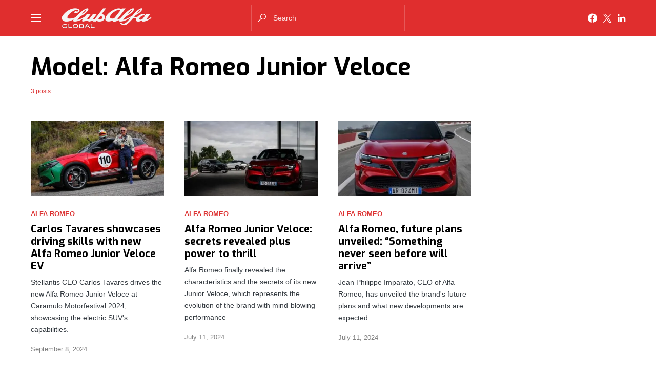

--- FILE ---
content_type: text/html; charset=UTF-8
request_url: https://www.clubalfa.it/en/model/alfa-romeo-junior-veloce
body_size: 9403
content:
<!doctype html>
<html lang="en">
<head>
<meta charset="UTF-8">
<meta name="viewport" content="width=device-width, initial-scale=1">
<link rel="profile" href="https://gmpg.org/xfn/11">
<link rel="preconnect" href="https://clickiocmp.com">
<link rel="apple-touch-icon" sizes="180x180" href="/apple-touch-icon.png">
<link rel="icon" type="image/png" sizes="96x96" href="/favicon-96x96.png">
<link rel="icon" type="image/png" sizes="32x32" href="/favicon-32x32.png">
<link rel="icon" type="image/png" sizes="192x192" href="/android-chrome-192x192.png">
<link rel="icon" type="image/png" sizes="16x16" href="/favicon-16x16.png">
<link rel="manifest" href="/en/manifest.json">
<link rel="mask-icon" href="/safari-pinned-tab.svg" color="#5bbad5">
<meta name="mobile-web-app-capable" content="yes">
<meta name="apple-mobile-web-app-title" content="ClubAlfa Global">
<meta name="apple-mobile-web-app-status-bar-style" content="black">
<meta name="apple-touch-fullscreen" content="yes">
	<meta name='robots' content='index, follow, max-image-preview:large, max-snippet:-1, max-video-preview:-1' />
	<style>img:is([sizes="auto" i], [sizes^="auto," i]) { contain-intrinsic-size: 3000px 1500px }</style>
	

<script data-cfasync="false" data-pagespeed-no-defer>
	var gtm4wp_datalayer_name = "dataLayer";
	var dataLayer = dataLayer || [];
</script>

	<title>Alfa Romeo Junior Veloce News and Articles - ClubAlfa Global</title><link rel="preload" href="https://www.clubalfa.it/en/assets/media/2023/11/clubalfa-logo-top.png" as="image" imagesrcset="https://www.clubalfa.it/en/assets/media/2023/11/clubalfa-logo-top.png 1x, https://www.clubalfa.it/en/assets/media/2023/11/clubalfa-logo-top@2x.png 2x" fetchpriority="high"><link rel="preload" href="https://www.clubalfa.it/en/assets/media/2024/09/Carlos-Tavares-Alfa-Romeo-Junior-Veloce-380x250.jpg" as="image" imagesrcset="https://www.clubalfa.it/en/assets/media/2024/09/Carlos-Tavares-Alfa-Romeo-Junior-Veloce-380x250.jpg 380w, https://www.clubalfa.it/en/assets/media/2024/09/Carlos-Tavares-Alfa-Romeo-Junior-Veloce-230x150.jpg 230w, https://www.clubalfa.it/en/assets/media/2024/09/Carlos-Tavares-Alfa-Romeo-Junior-Veloce-260x170.jpg 260w" imagesizes="(max-width: 380px) 100vw, 380px" fetchpriority="high"><link rel="preload" href="https://www.clubalfa.it/en/assets/fonts/exo/4UaZrEtFpBI4f1ZSIK9d4LjJ4rQwOwRmOw.woff2" as="font" type="font/woff2" crossorigin fetchpriority="high"><link rel="preload" href="https://www.clubalfa.it/en/assets/cache/perfmatters/www.clubalfa.it/en/css/tax.used.css?ver=1767322412" as="style" /><link rel="stylesheet" id="perfmatters-used-css" href="https://www.clubalfa.it/en/assets/cache/perfmatters/www.clubalfa.it/en/css/tax.used.css?ver=1767322412" media="all" />
	<link rel="canonical" href="https://www.clubalfa.it/en/model/alfa-romeo-junior-veloce" />
	<meta property="og:locale" content="en_US" />
	<meta property="og:type" content="article" />
	<meta property="og:title" content="Alfa Romeo Junior Veloce News and Articles" />
	<meta property="og:url" content="https://www.clubalfa.it/en/model/alfa-romeo-junior-veloce" />
	<meta property="og:site_name" content="ClubAlfa Global" />
	<meta property="og:image" content="https://www.clubalfa.it/en/assets/media/2023/10/social-default-1200x675-1.jpg" />
	<meta property="og:image:width" content="1200" />
	<meta property="og:image:height" content="675" />
	<meta property="og:image:type" content="image/jpeg" />
	<meta name="twitter:card" content="summary_large_image" />


			<link rel="preload" href="https://www.clubalfa.it/en/assets/plugins/canvas/assets/fonts/canvas-icons.woff" as="font" type="font/woff" crossorigin>
			


<style id='classic-theme-styles-inline-css'>
/*! This file is auto-generated */
.wp-block-button__link{color:#fff;background-color:#32373c;border-radius:9999px;box-shadow:none;text-decoration:none;padding:calc(.667em + 2px) calc(1.333em + 2px);font-size:1.125em}.wp-block-file__button{background:#32373c;color:#fff;text-decoration:none}
</style>












<link rel='stylesheet' id='glightbox-css' href='https://www.clubalfa.it/en/assets/plugins/powerkit/modules/lightbox/public/css/glightbox.min.css?ver=3.0.4' media='all' />
<link rel='stylesheet' id='powerkit-lightbox-css' href='https://www.clubalfa.it/en/assets/plugins/powerkit/modules/lightbox/public/css/public-powerkit-lightbox.css?ver=3.0.4' media='all' />




<style id='csco-styles-inline-css'>
:root { --social-links-label: "CONNECT"; }
.searchwp-live-search-no-min-chars:after { content: "Continue typing" }
:root, [data-site-scheme="default"]{--cs-color-site-background:#FFFFFF;--cs-color-search-background:#FFFFFF;--cs-color-topbar-background:#2d2f33;--cs-color-header-background:#e02e2e;--cs-color-submenu-background:#FFFFFF;--cs-color-footer-background:#f8f9fa;}:root, [data-scheme="default"]{--cs-color-accent:#dd3333;--cs-color-accent-contrast:#FFFFFF;--cs-color-secondary:#818181;--cs-palette-color-secondary:#818181;--cs-color-secondary-contrast:#000000;--cs-color-category:#dd3333;--cs-color-category-hover:#818181;--cs-color-button:#dd3333;--cs-color-button-contrast:#FFFFFF;--cs-color-button-hover:#bc1010;--cs-color-button-hover-contrast:#FFFFFF;--cs-color-overlay-background:rgba(49,50,54,0.4);}:root .cs-posts-area-posts .cs-entry__title, [data-scheme="default"] .cs-posts-area-posts .cs-entry__title, :root .cs-entry__prev-next .cs-entry__title, [data-scheme="default"] .cs-entry__prev-next .cs-entry__title, :root .cs-entry__post-related .cs-entry__title, [data-scheme="default"] .cs-entry__post-related .cs-entry__title{--cs-color-title:#000000;--cs-color-title-hover:#818181;}[data-site-scheme="dark"]{--cs-color-site-background:#1c1c1c;--cs-color-search-background:#333335;--cs-color-topbar-background:#000000;--cs-color-header-background:#1c1c1c;--cs-color-submenu-background:#1c1c1c;--cs-color-footer-background:#1c1c1c;}[data-scheme="dark"]{--cs-color-accent:#007AFF;--cs-color-accent-contrast:#FFFFFF;--cs-color-secondary:#858585;--cs-palette-color-secondary:#858585;--cs-color-secondary-contrast:#000000;--cs-color-category:#007AFF;--cs-color-category-hover:#818181;--cs-color-button:#007AFF;--cs-color-button-contrast:#FFFFFF;--cs-color-button-hover:#004eff;--cs-color-button-hover-contrast:#FFFFFF;--cs-color-overlay-background:rgba(49,50,54,0.4);}[data-scheme="dark"] .cs-posts-area-posts .cs-entry__title, [data-scheme="dark"] .cs-entry__prev-next .cs-entry__title, [data-scheme="dark"] .cs-entry__post-related .cs-entry__title{--cs-color-title:#ffffff;--cs-color-title-hover:#858585;}:root{--cs-common-border-radius:0px;--cs-primary-border-radius:0px;--cs-additional-border-radius:25px;--cs-image-border-radius:0px;--cs-header-topbar-height:50px;--cs-header-initial-height:70px;--cs-header-height:55px;--cs-header-border-width:1px;}.cs-posts-area__home.cs-posts-area__grid{--cs-posts-area-grid-columns-const:2!important;--cs-posts-area-grid-columns:2!important;}.cs-posts-area__archive.cs-posts-area__grid{--cs-posts-area-grid-columns-const:4!important;--cs-posts-area-grid-columns:4!important;}@media (max-width: 1019px){.cs-posts-area__home.cs-posts-area__grid{--cs-posts-area-grid-columns:2!important;}.cs-posts-area__archive.cs-posts-area__grid{--cs-posts-area-grid-columns:2!important;}}@media (max-width: 599px){.cs-posts-area__home.cs-posts-area__grid{--cs-posts-area-grid-columns:1!important;}.cs-posts-area__archive.cs-posts-area__grid{--cs-posts-area-grid-columns:1!important;}}
</style>
<link rel='stylesheet' id='a0e3ea810954e36ef9ad4c393f6d11c3-css' href='//fonts.googleapis.com/css?family=Exo%3A700&#038;ver=1.1.9' media='all' />

<script src="https://www.clubalfa.it/en/wp-includes/js/jquery/jquery.min.js?ver=3.7.1" id="jquery-core-js"></script>

<style type="text/css" media="all" id="canvas-blocks-dynamic-styles">

</style>



<script data-cfasync="false" data-pagespeed-no-defer>
	var dataLayer_content = {"pagePostType":"post","pagePostType2":"tax-post","pageCategory":["alfaromeo"]};
	dataLayer.push( dataLayer_content );
</script>
<script data-cfasync="false" data-pagespeed-no-defer>
(function(w,d,s,l,i){w[l]=w[l]||[];w[l].push({'gtm.start':
new Date().getTime(),event:'gtm.js'});var f=d.getElementsByTagName(s)[0],
j=d.createElement(s),dl=l!='dataLayer'?'&l='+l:'';j.async=true;j.src=
'//www.googletagmanager.com/gtm.js?id='+i+dl;f.parentNode.insertBefore(j,f);
})(window,document,'script','dataLayer','GTM-MXSQL2');
</script>
<style id='csco-theme-typography'>
	:root {
		/* Base Font */
		--cs-font-base-family: -apple-system, BlinkMacSystemFont, "Segoe UI", Roboto, Oxygen-Sans, Ubuntu, Cantarell, "Helvetica Neue", sans-serif;
		--cs-font-base-size: 1rem;
		--cs-font-base-weight: 400;
		--cs-font-base-style: normal;
		--cs-font-base-letter-spacing: normal;
		--cs-font-base-line-height: 1.7;

		/* Primary Font */
		--cs-font-primary-family: -apple-system, BlinkMacSystemFont, "Segoe UI", Roboto, Oxygen-Sans, Ubuntu, Cantarell, "Helvetica Neue", sans-serif;
		--cs-font-primary-size: 0.875rem;
		--cs-font-primary-weight: 500;
		--cs-font-primary-style: normal;
		--cs-font-primary-letter-spacing: normal;
		--cs-font-primary-text-transform: none;

		/* Secondary Font */
		--cs-font-secondary-family: -apple-system, BlinkMacSystemFont, "Segoe UI", Roboto, Oxygen-Sans, Ubuntu, Cantarell, "Helvetica Neue", sans-serif;
		--cs-font-secondary-size: 0.75rem;
		--cs-font-secondary-weight: 400;
		--cs-font-secondary-style: normal;
		--cs-font-secondary-letter-spacing: normal;
		--cs-font-secondary-text-transform: none;

		/* Category Font */
		--cs-font-category-family: -apple-system, BlinkMacSystemFont, "Segoe UI", Roboto, Oxygen-Sans, Ubuntu, Cantarell, "Helvetica Neue", sans-serif;
		--cs-font-category-size: 0.8rem;
		--cs-font-category-weight: 700;
		--cs-font-category-style: normal;
		--cs-font-category-letter-spacing: normal;
		--cs-font-category-text-transform: uppercase;

		/* Post Meta Font */
		--cs-font-post-meta-family: -apple-system, BlinkMacSystemFont, "Segoe UI", Roboto, Oxygen-Sans, Ubuntu, Cantarell, "Helvetica Neue", sans-serif;
		--cs-font-post-meta-size: 0.8rem;
		--cs-font-post-meta-weight: 400;
		--cs-font-post-meta-style: normal;
		--cs-font-post-meta-letter-spacing: normal;
		--cs-font-post-meta-text-transform: none;

		/* Input Font */
		--cs-font-input-family: -apple-system, BlinkMacSystemFont, "Segoe UI", Roboto, Oxygen-Sans, Ubuntu, Cantarell, "Helvetica Neue", sans-serif;
		--cs-font-input-size: 0.9rem;
		--cs-font-input-weight: 400;
		--cs-font-input-style: normal;
		--cs-font-input-letter-spacing: normal;
		--cs-font-input-text-transform: none;

		/* Post Subbtitle */
		--cs-font-post-subtitle-family: -apple-system, BlinkMacSystemFont, "Segoe UI", Roboto, Oxygen-Sans, Ubuntu, Cantarell, "Helvetica Neue", sans-serif;
		--cs-font-post-subtitle-size: 1.127rem;
		--cs-font-post-subtitle-letter-spacing: normal;

		/* Post Content */
		--cs-font-post-content-family: -apple-system, BlinkMacSystemFont, "Segoe UI", Roboto, Oxygen-Sans, Ubuntu, Cantarell, "Helvetica Neue", sans-serif;
		--cs-font-post-content-size: 1.13rem;
		--cs-font-post-content-letter-spacing: normal;

		/* Summary */
		--cs-font-entry-summary-family: -apple-system, BlinkMacSystemFont, "Segoe UI", Roboto, Oxygen-Sans, Ubuntu, Cantarell, "Helvetica Neue", sans-serif;
		--cs-font-entry-summary-size: 1.2rem;
		--cs-font-entry-summary-letter-spacing: normal;

		/* Entry Excerpt */
		--cs-font-entry-excerpt-family: -apple-system, BlinkMacSystemFont, "Segoe UI", Roboto, Oxygen-Sans, Ubuntu, Cantarell, "Helvetica Neue", sans-serif;
		--cs-font-entry-excerpt-size: 0.875rem;
		--cs-font-entry-excerpt-letter-spacing: normal;


		/* Logos --------------- */

		/* Main Logo */
		--cs-font-main-logo-family: Inter;
		--cs-font-main-logo-size: 1.25rem;
		--cs-font-main-logo-weight: 500;
		--cs-font-main-logo-style: normal;
		--cs-font-main-logo-letter-spacing: normal;
		--cs-font-main-logo-text-transform: none;

		/* Large Logo */
		--cs-font-large-logo-family: Inter;
		--cs-font-large-logo-size: 1.5rem;
		--cs-font-large-logo-weight: 500;
		--cs-font-large-logo-style: normal;
		--cs-font-large-logo-letter-spacing: normal;
		--cs-font-large-logo-text-transform: none;

		/* Footer Logo */
		--cs-font-footer-logo-family: Inter;
		--cs-font-footer-logo-size: 1.25rem;
		--cs-font-footer-logo-weight: 500;
		--cs-font-footer-logo-style: normal;
		--cs-font-footer-logo-letter-spacing: normal;
		--cs-font-footer-logo-text-transform: none;

		/* Headings --------------- */

		/* Headings */
		--cs-font-headings-family: Exo;
		--cs-font-headings-weight: 700;
		--cs-font-headings-style: normal;
		--cs-font-headings-line-height: 1.2;
		--cs-font-headings-letter-spacing: normal;
		--cs-font-headings-text-transform: none;

		/* Menu Font --------------- */

		/* Menu */
		/* Used for main top level menu elements. */
		--cs-font-menu-family: -apple-system, BlinkMacSystemFont, "Segoe UI", Roboto, Oxygen-Sans, Ubuntu, Cantarell, "Helvetica Neue", sans-serif;
		--cs-font-menu-size: 0.86rem;
		--cs-font-menu-weight: 400;
		--cs-font-menu-style: normal;
		--cs-font-menu-letter-spacing: -0.0125em;
		--cs-font-menu-text-transform: none;

		/* Submenu Font */
		/* Used for submenu elements. */
		--cs-font-submenu-family: -apple-system, BlinkMacSystemFont, "Segoe UI", Roboto, Oxygen-Sans, Ubuntu, Cantarell, "Helvetica Neue", sans-serif;
		--cs-font-submenu-size: 0.75rem;
		--cs-font-submenu-weight: 400;
		--cs-font-submenu-style: normal;
		--cs-font-submenu-letter-spacing: 0px;
		--cs-font-submenu-text-transform: none;

		/* Section Headings --------------- */
		--cs-font-section-headings-family: -apple-system, BlinkMacSystemFont, "Segoe UI", Roboto, Oxygen-Sans, Ubuntu, Cantarell, "Helvetica Neue", sans-serif;
		--cs-font-section-headings-size: 1.125rem;
		--cs-font-section-headings-weight: 500;
		--cs-font-section-headings-style: normal;
		--cs-font-section-headings-letter-spacing: normal;
		--cs-font-section-headings-text-transform: none;

		--cs-font-section-subheadings-family: -apple-system, BlinkMacSystemFont, "Segoe UI", Roboto, Oxygen-Sans, Ubuntu, Cantarell, "Helvetica Neue", sans-serif;
		--cs-font-section-subheadings-size: 0.6875rem;
		--cs-font-section-subheadings-weight: 500;
		--cs-font-section-subheadings-style: normal;
		--cs-font-section-subheadings-letter-spacing: normal;
		--cs-font-section-subheadings-text-transform: uppercase;
	}

	</style>


<script type="application/ld+json" class="saswp-schema-markup-output">
[{"@context":"https:\/\/schema.org\/","@type":"CollectionPage","@id":"https:\/\/www.clubalfa.it\/en\/model\/alfa-romeo-junior-veloce#CollectionPage","headline":"Alfa Romeo Junior Veloce","description":"","url":"https:\/\/www.clubalfa.it\/en\/model\/alfa-romeo-junior-veloce","hasPart":[{"@type":"NewsArticle","headline":"Carlos Tavares showcases driving skills with new Alfa Romeo Junior Veloce EV","url":"https:\/\/www.clubalfa.it\/en\/carlos-tavares-showcases-driving-skills-with-new-alfa-romeo-junior-veloce-ev-8791","datePublished":"2024-09-08T10:00:00-04:00","dateModified":"2024-09-07T07:18:54-04:00","mainEntityOfPage":"https:\/\/www.clubalfa.it\/en\/carlos-tavares-showcases-driving-skills-with-new-alfa-romeo-junior-veloce-ev-8791","author":{"@type":"Person","name":"Francesco Armenio","description":"Born in 1993. A motorsports enthusiast, particularly passionate about Formula 1. In my free time, you'll find me racing on four wheels, even if it's just in the virtual world. Since the age of 16, I've been writing for music blogs, as well as covering topics like video games, technology, and motorsports.","url":"https:\/\/www.clubalfa.it\/en\/author\/francescoarmenio","sameAs":["https:\/\/it.linkedin.com\/in\/francesco-armenio-b508b019b"],"image":{"@type":"ImageObject","url":"https:\/\/www.clubalfa.it\/en\/assets\/media\/2023\/11\/cropped-francesco_armenio-96x96.jpg","height":96,"width":96}},"publisher":{"@type":"Organization","name":"ClubAlfa.it","url":"https:\/\/www.clubalfa.it","logo":{"@type":"ImageObject","url":"https:\/\/www.clubalfa.it\/en\/logos\/clubalfa-logo-square.png","width":696,"height":696}},"image":[{"@type":"ImageObject","@id":"https:\/\/www.clubalfa.it\/en\/carlos-tavares-showcases-driving-skills-with-new-alfa-romeo-junior-veloce-ev-8791#primaryimage","url":"https:\/\/www.clubalfa.it\/en\/assets\/media\/2024\/09\/Carlos-Tavares-Alfa-Romeo-Junior-Veloce.jpg","width":"1200","height":"800","caption":"Carlos Tavares Alfa Romeo Junior Veloce"},{"@type":"ImageObject","url":"https:\/\/www.clubalfa.it\/en\/assets\/media\/2024\/09\/Carlos-Tavares-Alfa-Romeo-Junior-Veloce-1200x900.jpg","width":"1200","height":"900","caption":"Carlos Tavares Alfa Romeo Junior Veloce"},{"@type":"ImageObject","url":"https:\/\/www.clubalfa.it\/en\/assets\/media\/2024\/09\/Carlos-Tavares-Alfa-Romeo-Junior-Veloce-1200x675.jpg","width":"1200","height":"675","caption":"Carlos Tavares Alfa Romeo Junior Veloce"},{"@type":"ImageObject","url":"https:\/\/www.clubalfa.it\/en\/assets\/media\/2024\/09\/Carlos-Tavares-Alfa-Romeo-Junior-Veloce-800x800.jpg","width":"800","height":"800","caption":"Carlos Tavares Alfa Romeo Junior Veloce"},{"@type":"ImageObject","url":"https:\/\/www.clubalfa.it\/en\/assets\/media\/2024\/09\/Carlos-Tavares-Alfa-Romeo-Junior-Veloce-1.jpg","width":1200,"height":800,"caption":"Carlos Tavares Alfa Romeo Junior Veloce"},{"@type":"ImageObject","url":"https:\/\/www.clubalfa.it\/en\/assets\/media\/2024\/09\/Carlos-Tavares-Alfa-Romeo-Junior-Veloce-2.jpg","width":1200,"height":800,"caption":"Carlos Tavares Alfa Romeo Junior Veloce"}]},{"@type":"NewsArticle","headline":"Alfa Romeo Junior Veloce: secrets revealed plus power to thrill","url":"https:\/\/www.clubalfa.it\/en\/alfa-romeo-junior-veloce-secrets-revealed-plus-power-to-thrill-6448","datePublished":"2024-07-11T21:54:42-04:00","dateModified":"2024-07-11T15:54:53-04:00","mainEntityOfPage":"https:\/\/www.clubalfa.it\/en\/alfa-romeo-junior-veloce-secrets-revealed-plus-power-to-thrill-6448","author":{"@type":"Person","name":"Gloria Fiocchi","description":"Creative writer, marketing enthusiast, and advocate for the athletic approach to life. Constantly committed to my personal and professional growth.","url":"https:\/\/www.clubalfa.it\/en\/author\/gloriafiocchi","sameAs":["https:\/\/x.com\/flakesglory","https:\/\/www.linkedin.com\/in\/gloria-fiocchi-2039482ba\/"],"image":{"@type":"ImageObject","url":"https:\/\/www.clubalfa.it\/en\/assets\/media\/2024\/04\/cropped-gloria-96x96.jpg","height":96,"width":96}},"publisher":{"@type":"Organization","name":"ClubAlfa.it","url":"https:\/\/www.clubalfa.it","logo":{"@type":"ImageObject","url":"https:\/\/www.clubalfa.it\/en\/logos\/clubalfa-logo-square.png","width":696,"height":696}},"image":[{"@type":"ImageObject","@id":"https:\/\/www.clubalfa.it\/en\/alfa-romeo-junior-veloce-secrets-revealed-plus-power-to-thrill-6448#primaryimage","url":"https:\/\/www.clubalfa.it\/en\/assets\/media\/2024\/07\/Alfa-Romeo-Junior-Veloce-2.jpg","width":"1200","height":"850","caption":"Alfda Romeo Junior Veloce"},{"@type":"ImageObject","url":"https:\/\/www.clubalfa.it\/en\/assets\/media\/2024\/07\/Alfa-Romeo-Junior-Veloce-2-1200x900.jpg","width":"1200","height":"900","caption":"Alfda Romeo Junior Veloce"},{"@type":"ImageObject","url":"https:\/\/www.clubalfa.it\/en\/assets\/media\/2024\/07\/Alfa-Romeo-Junior-Veloce-2-1200x675.jpg","width":"1200","height":"675","caption":"Alfda Romeo Junior Veloce"},{"@type":"ImageObject","url":"https:\/\/www.clubalfa.it\/en\/assets\/media\/2024\/07\/Alfa-Romeo-Junior-Veloce-2-850x850.jpg","width":"850","height":"850","caption":"Alfda Romeo Junior Veloce"},{"@type":"ImageObject","url":"https:\/\/www.clubalfa.it\/en\/assets\/media\/2024\/07\/Alfa-Romeo-Junior-Veloce-3.jpg","width":920,"height":690,"caption":"Alfa Romeo Junior Veloce"},{"@type":"ImageObject","url":"https:\/\/www.clubalfa.it\/en\/assets\/media\/2024\/07\/Balocco-Proving-Ground.jpg","width":980,"height":680,"caption":" Balocco Proving Ground"},{"@type":"ImageObject","url":"https:\/\/www.clubalfa.it\/en\/assets\/media\/2024\/07\/Junior-Veloce-1.jpg","width":890,"height":600,"caption":"Junior Veloce"},{"@type":"ImageObject","url":"https:\/\/www.clubalfa.it\/en\/assets\/media\/2024\/07\/Alfa-Romeo-Junior-8.jpg","width":1095,"height":690,"caption":"Alfa Romeo Junior"},{"@type":"ImageObject","url":"https:\/\/www.clubalfa.it\/en\/assets\/media\/2024\/07\/AR-Connected-Services.jpg","width":824,"height":612,"caption":"AR-Connected Services "}]},{"@type":"NewsArticle","headline":"Alfa Romeo, future plans unveiled: &#8220;Something never seen before will arrive&#8221;","url":"https:\/\/www.clubalfa.it\/en\/alfa-romeo-future-plans-unveiled-something-never-seen-before-will-arrive-6456","datePublished":"2024-07-11T07:00:00-04:00","dateModified":"2024-07-10T11:22:36-04:00","mainEntityOfPage":"https:\/\/www.clubalfa.it\/en\/alfa-romeo-future-plans-unveiled-something-never-seen-before-will-arrive-6456","author":{"@type":"Person","name":"Francesco Armenio","description":"Born in 1993. A motorsports enthusiast, particularly passionate about Formula 1. In my free time, you'll find me racing on four wheels, even if it's just in the virtual world. Since the age of 16, I've been writing for music blogs, as well as covering topics like video games, technology, and motorsports.","url":"https:\/\/www.clubalfa.it\/en\/author\/francescoarmenio","sameAs":["https:\/\/it.linkedin.com\/in\/francesco-armenio-b508b019b"],"image":{"@type":"ImageObject","url":"https:\/\/www.clubalfa.it\/en\/assets\/media\/2023\/11\/cropped-francesco_armenio-96x96.jpg","height":96,"width":96}},"publisher":{"@type":"Organization","name":"ClubAlfa.it","url":"https:\/\/www.clubalfa.it","logo":{"@type":"ImageObject","url":"https:\/\/www.clubalfa.it\/en\/logos\/clubalfa-logo-square.png","width":696,"height":696}},"image":[{"@type":"ImageObject","@id":"https:\/\/www.clubalfa.it\/en\/alfa-romeo-future-plans-unveiled-something-never-seen-before-will-arrive-6456#primaryimage","url":"https:\/\/www.clubalfa.it\/en\/assets\/media\/2024\/06\/Alfa-Romeo-Junior-Veloce.jpg","width":"1270","height":"850","caption":"Alfa Romeo Junior"},{"@type":"ImageObject","url":"https:\/\/www.clubalfa.it\/en\/assets\/media\/2024\/06\/Alfa-Romeo-Junior-Veloce-1200x900.jpg","width":"1200","height":"900","caption":"Alfa Romeo Junior"},{"@type":"ImageObject","url":"https:\/\/www.clubalfa.it\/en\/assets\/media\/2024\/06\/Alfa-Romeo-Junior-Veloce-1200x675.jpg","width":"1200","height":"675","caption":"Alfa Romeo Junior"},{"@type":"ImageObject","url":"https:\/\/www.clubalfa.it\/en\/assets\/media\/2024\/06\/Alfa-Romeo-Junior-Veloce-850x850.jpg","width":"850","height":"850","caption":"Alfa Romeo Junior"},{"@type":"ImageObject","url":"https:\/\/www.clubalfa.it\/en\/assets\/media\/2024\/06\/Jean-Philippe-Imparato-AlfaRomeo.jpg","width":1280,"height":850,"caption":"Jean Philippe Imparato Alfa Romeo"},{"@type":"ImageObject","url":"https:\/\/www.clubalfa.it\/en\/assets\/media\/2024\/05\/Alfa-Romeo-Stelvio.jpeg","width":1280,"height":853,"caption":"Alfa Romeo Stelvio"}]}]},

{"@context":"https:\/\/schema.org\/","@graph":[{"@context":"https:\/\/schema.org\/","@type":"SiteNavigationElement","@id":"https:\/\/www.clubalfa.it\/en\/#alfa-romeo","name":"Alfa Romeo","url":"https:\/\/www.clubalfa.it\/en\/category\/alfaromeo"},{"@context":"https:\/\/schema.org\/","@type":"SiteNavigationElement","@id":"https:\/\/www.clubalfa.it\/en\/#dodge","name":"Dodge","url":"https:\/\/www.clubalfa.it\/en\/category\/dodge"},{"@context":"https:\/\/schema.org\/","@type":"SiteNavigationElement","@id":"https:\/\/www.clubalfa.it\/en\/#ferrari","name":"Ferrari","url":"https:\/\/www.clubalfa.it\/en\/category\/ferrari"},{"@context":"https:\/\/schema.org\/","@type":"SiteNavigationElement","@id":"https:\/\/www.clubalfa.it\/en\/#jeep","name":"Jeep","url":"https:\/\/www.clubalfa.it\/en\/category\/jeep"},{"@context":"https:\/\/schema.org\/","@type":"SiteNavigationElement","@id":"https:\/\/www.clubalfa.it\/en\/#lancia","name":"Lancia","url":"https:\/\/www.clubalfa.it\/en\/category\/lancia"},{"@context":"https:\/\/schema.org\/","@type":"SiteNavigationElement","@id":"https:\/\/www.clubalfa.it\/en\/#maserati","name":"Maserati","url":"https:\/\/www.clubalfa.it\/en\/category\/maserati"},{"@context":"https:\/\/schema.org\/","@type":"SiteNavigationElement","@id":"https:\/\/www.clubalfa.it\/en\/#ram","name":"Ram","url":"https:\/\/www.clubalfa.it\/en\/category\/ram"},{"@context":"https:\/\/schema.org\/","@type":"SiteNavigationElement","@id":"https:\/\/www.clubalfa.it\/en\/#stellantis","name":"Stellantis","url":"https:\/\/www.clubalfa.it\/en\/category\/stellantis"}]},

{"@context":"https:\/\/schema.org\/","@type":"BreadcrumbList","@id":"https:\/\/www.clubalfa.it\/en\/model\/alfa-romeo-junior-veloce#breadcrumb","itemListElement":[{"@type":"ListItem","position":1,"item":{"@id":"https:\/\/www.clubalfa.it\/en","name":"Home"}},{"@type":"ListItem","position":2,"item":{"@id":"https:\/\/www.clubalfa.it\/en\/model\/alfa-romeo-junior-veloce","name":"Alfa Romeo Junior Veloce"}}]}]
</script>



<script defer data-domain="clubalfa.it/en" src="https://metrica.staratlasmedia.com/js/script.js"></script>

</head>

<body class="archive tax-model term-alfa-romeo-junior-veloce term-360 wp-embed-responsive wp-theme-networker wp-child-theme-networker-child cs-page-layout-disabled cs-navbar-sticky-enabled cs-navbar-smart-enabled cs-sticky-sidebar-enabled cs-stick-to-top" data-scheme='default' data-site-scheme='default'>




				<noscript><iframe src="https://www.googletagmanager.com/ns.html?id=GTM-MXSQL2" height="0" width="0" style="display:none;visibility:hidden" aria-hidden="true"></iframe></noscript>

	<div class="cs-site-overlay"></div>

	<div class="cs-offcanvas">
		<div class="cs-offcanvas__header" data-scheme="inverse">
			
			<nav class="cs-offcanvas__nav">
						<div class="cs-logo">
			<a class="cs-header__logo cs-logo-default " href="https://www.clubalfa.it/en/">
				<img data-perfmatters-preload width="176" height="40" src="https://www.clubalfa.it/en/assets/media/2023/11/clubalfa-logo-top.png" alt="ClubAlfa Global" srcset="https://www.clubalfa.it/en/assets/media/2023/11/clubalfa-logo-top.png 1x, https://www.clubalfa.it/en/assets/media/2023/11/clubalfa-logo-top@2x.png 2x" fetchpriority="high">			</a>

									<a class="cs-header__logo cs-logo-dark " href="https://www.clubalfa.it/en/">
							<img data-perfmatters-preload width="176" height="40" src="https://www.clubalfa.it/en/assets/media/2023/11/clubalfa-logo-top.png" alt="ClubAlfa Global" srcset="https://www.clubalfa.it/en/assets/media/2023/11/clubalfa-logo-top.png 1x, https://www.clubalfa.it/en/assets/media/2023/11/clubalfa-logo-top@2x.png 2x" fetchpriority="high">						</a>
							</div>
		
				<span class="cs-offcanvas__toggle" role="button"><i class="cs-icon cs-icon-x"></i></span>
			</nav>

					</div>
		<aside class="cs-offcanvas__sidebar">
			<div class="cs-offcanvas__inner cs-offcanvas__area cs-widget-area">
				
				<div class="widget nav_menu-2 widget_nav_menu"><div class="menu-header-mobile-container"><ul id="menu-header-mobile" class="menu"><li id="menu-item-93" class="menu-item menu-item-type-taxonomy menu-item-object-category menu-item-93"><a href="https://www.clubalfa.it/en/category/alfaromeo">Alfa Romeo</a></li>
<li id="menu-item-94" class="menu-item menu-item-type-taxonomy menu-item-object-category menu-item-94"><a href="https://www.clubalfa.it/en/category/dodge">Dodge</a></li>
<li id="menu-item-95" class="menu-item menu-item-type-taxonomy menu-item-object-category menu-item-95"><a href="https://www.clubalfa.it/en/category/ferrari">Ferrari</a></li>
<li id="menu-item-96" class="menu-item menu-item-type-taxonomy menu-item-object-category menu-item-96"><a href="https://www.clubalfa.it/en/category/jeep">Jeep</a></li>
<li id="menu-item-97" class="menu-item menu-item-type-taxonomy menu-item-object-category menu-item-97"><a href="https://www.clubalfa.it/en/category/lancia">Lancia</a></li>
<li id="menu-item-98" class="menu-item menu-item-type-taxonomy menu-item-object-category menu-item-98"><a href="https://www.clubalfa.it/en/category/maserati">Maserati</a></li>
<li id="menu-item-99" class="menu-item menu-item-type-taxonomy menu-item-object-category menu-item-99"><a href="https://www.clubalfa.it/en/category/ram">Ram</a></li>
<li id="menu-item-100" class="menu-item menu-item-type-taxonomy menu-item-object-category menu-item-100"><a href="https://www.clubalfa.it/en/category/stellantis">Stellantis</a></li>
<li id="menu-item-101" class="menu-item menu-item-type-custom menu-item-object-custom menu-item-has-children menu-item-101"><a href="#">About</a>
<ul class="sub-menu">
	<li id="menu-item-102" class="menu-item menu-item-type-post_type menu-item-object-page menu-item-102"><a href="https://www.clubalfa.it/en/contact-us">Contact us</a></li>
	<li id="menu-item-103" class="menu-item menu-item-type-post_type menu-item-object-page menu-item-103"><a href="https://www.clubalfa.it/en/about-us">About ClubAlfa Global</a></li>
</ul>
</li>
<li id="menu-item-1522" class="menu-item menu-item-type-custom menu-item-object-custom menu-item-1522"><a href="https://www.clubalfa.it/">Italian Edition</a></li>
</ul></div></div><div class="widget powerkit_social_links_widget-2 powerkit_social_links_widget">
		<div class="widget-body">
				<div class="pk-social-links-wrap  pk-social-links-template-inline pk-social-links-align-default pk-social-links-scheme-light pk-social-links-titles-disabled pk-social-links-counts-disabled pk-social-links-labels-disabled">
		<div class="pk-social-links-items">
								<div class="pk-social-links-item pk-social-links-facebook  pk-social-links-no-count" data-id="facebook">
						<a href="https://facebook.com/ClubAlfait" class="pk-social-links-link" target="_blank" rel="nofollow noopener" aria-label="Facebook">
							<i class="pk-social-links-icon pk-icon pk-icon-facebook"></i>
							
							
							
													</a>
					</div>
										<div class="pk-social-links-item pk-social-links-twitter  pk-social-links-no-count" data-id="twitter">
						<a href="https://x.com/clubalfait" class="pk-social-links-link" target="_blank" rel="nofollow noopener" aria-label="Twitter">
							<i class="pk-social-links-icon pk-icon pk-icon-twitter"></i>
							
							
							
													</a>
					</div>
										<div class="pk-social-links-item pk-social-links-linkedin  pk-social-links-no-count" data-id="linkedin">
						<a href="https://www.linkedin.com/company/clubalfa" class="pk-social-links-link" target="_blank" rel="nofollow noopener" aria-label="LinkedIn">
							<i class="pk-social-links-icon pk-icon pk-icon-linkedin"></i>
							
							
							
													</a>
					</div>
							</div>
	</div>
			</div>

		</div>			</div>
		</aside>
	</div>
	
<div id="page" class="cs-site">

	
	<div class="cs-site-inner">

		
		
<header class="cs-header cs-header-stretch cs-header-two" data-scheme="inverse">
	<div class="cs-container">
		<div class="cs-header__inner cs-header__inner-desktop">
			<div class="cs-header__col cs-col-left">
								<span class="cs-header__offcanvas-toggle " role="button">
					<span></span>
				</span>
					<div class="cs-logo">
			<a class="cs-header__logo cs-logo-default " href="https://www.clubalfa.it/en/">
				<img data-perfmatters-preload width="176" height="40" src="https://www.clubalfa.it/en/assets/media/2023/11/clubalfa-logo-top.png" alt="ClubAlfa Global" srcset="https://www.clubalfa.it/en/assets/media/2023/11/clubalfa-logo-top.png 1x, https://www.clubalfa.it/en/assets/media/2023/11/clubalfa-logo-top@2x.png 2x" fetchpriority="high">			</a>

									<a class="cs-header__logo cs-logo-dark " href="https://www.clubalfa.it/en/">
							<img data-perfmatters-preload width="176" height="40" src="https://www.clubalfa.it/en/assets/media/2023/11/clubalfa-logo-top.png" alt="ClubAlfa Global" srcset="https://www.clubalfa.it/en/assets/media/2023/11/clubalfa-logo-top.png 1x, https://www.clubalfa.it/en/assets/media/2023/11/clubalfa-logo-top@2x.png 2x" fetchpriority="high">						</a>
							</div>
					</div>
			<div class="cs-header__col cs-col-center">
						<form role="search" method="get" class="cs-search__nav-form" action="https://www.clubalfa.it/en/">
			<div class="cs-search__group">
				<button class="cs-search__submit">
					<i class="cs-icon cs-icon-search"></i>
				</button>

				<input required class="cs-search__input" data-swpparentel=".cs-header .cs-search-live-result-container" data-swplive="true" type="search" value="" name="s" placeholder="Search">

				<button class="cs-search__close">
					<i class="cs-icon cs-icon-x"></i>
				</button>
			</div>
		</form>
					</div>
			<div class="cs-header__col cs-col-right">
						<div class="cs-navbar-social-links">
				<div class="pk-social-links-wrap  pk-social-links-template-nav pk-social-links-align-default pk-social-links-scheme-default pk-social-links-titles-disabled pk-social-links-counts-enabled pk-social-links-labels-disabled pk-social-links-mode-php pk-social-links-mode-rest">
		<div class="pk-social-links-items">
								<div class="pk-social-links-item pk-social-links-facebook  pk-social-links-no-count" data-id="facebook">
						<a href="https://facebook.com/ClubAlfait" class="pk-social-links-link" target="_blank" rel="nofollow noopener" aria-label="Facebook">
							<i class="pk-social-links-icon pk-icon pk-icon-facebook"></i>
							
															<span class="pk-social-links-count pk-font-secondary">0</span>
							
							
													</a>
					</div>
										<div class="pk-social-links-item pk-social-links-twitter  pk-social-links-no-count" data-id="twitter">
						<a href="https://x.com/clubalfait" class="pk-social-links-link" target="_blank" rel="nofollow noopener" aria-label="Twitter">
							<i class="pk-social-links-icon pk-icon pk-icon-twitter"></i>
							
															<span class="pk-social-links-count pk-font-secondary">0</span>
							
							
													</a>
					</div>
										<div class="pk-social-links-item pk-social-links-linkedin  pk-social-links-no-count" data-id="linkedin">
						<a href="https://www.linkedin.com/company/clubalfa" class="pk-social-links-link" target="_blank" rel="nofollow noopener" aria-label="LinkedIn">
							<i class="pk-social-links-icon pk-icon pk-icon-linkedin"></i>
							
															<span class="pk-social-links-count pk-font-secondary">0</span>
							
							
													</a>
					</div>
							</div>
	</div>
			</div>
					</div>
		</div>

		<div class="cs-search-live-result-container"></div>

		
<div class="cs-header__inner cs-header__inner-mobile">
	<div class="cs-header__col cs-col-left">
						<span class="cs-header__offcanvas-toggle " role="button">
					<span></span>
				</span>
				</div>
	<div class="cs-header__col cs-col-center">
				<div class="cs-logo">
			<a class="cs-header__logo cs-logo-default " href="https://www.clubalfa.it/en/">
				<img data-perfmatters-preload width="176" height="40" src="https://www.clubalfa.it/en/assets/media/2023/11/clubalfa-logo-top.png" alt="ClubAlfa Global" srcset="https://www.clubalfa.it/en/assets/media/2023/11/clubalfa-logo-top.png 1x, https://www.clubalfa.it/en/assets/media/2023/11/clubalfa-logo-top@2x.png 2x" fetchpriority="high">			</a>

									<a class="cs-header__logo cs-logo-dark " href="https://www.clubalfa.it/en/">
							<img data-perfmatters-preload width="176" height="40" src="https://www.clubalfa.it/en/assets/media/2023/11/clubalfa-logo-top.png" alt="ClubAlfa Global" srcset="https://www.clubalfa.it/en/assets/media/2023/11/clubalfa-logo-top.png 1x, https://www.clubalfa.it/en/assets/media/2023/11/clubalfa-logo-top@2x.png 2x" fetchpriority="high">						</a>
							</div>
			</div>
	<div class="cs-header__col cs-col-right">
						<span class="cs-header__search-toggle" role="button">
			<i class="cs-icon cs-icon-search"></i>
		</span>
			</div>
</div>
	</div>

	
<div class="cs-search" data-scheme="default">
	<div class="cs-container">
		<form role="search" method="get" class="cs-search__nav-form" action="https://www.clubalfa.it/en/">
			<div class="cs-search__group">
				<button class="cs-search__submit">
					<i class="cs-icon cs-icon-search"></i>
				</button>

				<input data-swpparentel=".cs-header .cs-search-live-result" required class="cs-search__input" data-swplive="true" type="search" value="" name="s" placeholder="Search">

				<button class="cs-search__close">
					<i class="cs-icon cs-icon-x"></i>
				</button>
			</div>
		</form>

		<div class="cs-search__content">
			
			
			<div class="cs-search-live-result"></div>
		</div>
	</div>
</div>
</header>

		
		<main id="main" class="cs-site-primary">

			
			<div class="cs-site-content cs-sidebar-disabled cs-metabar-disabled section-heading-default-style-1">

				
				<div class="cs-container">

					
					<div id="content" class="cs-main-content">

						
<div id="primary" class="cs-content-area">

	
<div class="cs-page__header ">


		<h1 class="cs-page__title">Model: <span>Alfa Romeo Junior Veloce</span></h1>		<div class="cs-page__archive-count">
			3 posts		</div>
		

</div>

			<div class="cs-posts-area cs-posts-area-posts">
			<div class="cs-posts-area__outer cs-posts-area__type-default">

									<div class="cs-posts-area__main cs-archive-grid  cs-posts-area__archive cs-posts-area__grid cs-posts-area__fullwidth">
						

	<article class="cs-entry-default post-8791 post type-post status-publish format-standard has-post-thumbnail category-alfaromeo tag-electric-cars model-alfa-romeo-junior-veloce cs-entry cs-video-wrap">
		<div class="cs-entry__outer">
							<div class="cs-entry__inner cs-entry__thumbnail cs-entry__overlay cs-overlay-ratio cs-ratio-landscape-16-9" data-scheme="inverse">

											<div class="cs-overlay-background cs-overlay-transparent">
							<img data-perfmatters-preload width="380" height="250" src="https://www.clubalfa.it/en/assets/media/2024/09/Carlos-Tavares-Alfa-Romeo-Junior-Veloce-380x250.jpg" class="attachment-csco-thumbnail size-csco-thumbnail wp-post-image" alt="Carlos Tavares Alfa Romeo Junior Veloce" decoding="async" fetchpriority="high" srcset="https://www.clubalfa.it/en/assets/media/2024/09/Carlos-Tavares-Alfa-Romeo-Junior-Veloce-380x250.jpg 380w, https://www.clubalfa.it/en/assets/media/2024/09/Carlos-Tavares-Alfa-Romeo-Junior-Veloce-230x150.jpg 230w, https://www.clubalfa.it/en/assets/media/2024/09/Carlos-Tavares-Alfa-Romeo-Junior-Veloce-260x170.jpg 260w" sizes="(max-width: 380px) 100vw, 380px">						</div>
					
					
					
					
					<a href="https://www.clubalfa.it/en/carlos-tavares-showcases-driving-skills-with-new-alfa-romeo-junior-veloce-ev-8791" class="cs-overlay-link"></a>
				</div>
			
			<div class="cs-entry__inner cs-entry__content">

				<div class="cs-entry__post-meta" ><div class="cs-meta-category"><ul class="post-categories">
	<li><a href="https://www.clubalfa.it/en/category/alfaromeo" rel="category tag">Alfa Romeo</a></li></ul></div></div>
				<h2 class="cs-entry__title"><a href="https://www.clubalfa.it/en/carlos-tavares-showcases-driving-skills-with-new-alfa-romeo-junior-veloce-ev-8791">Carlos Tavares showcases driving skills with new Alfa Romeo Junior Veloce EV</a></h2>
									<div class="cs-entry__excerpt">
						Stellantis CEO Carlos Tavares drives the new Alfa Romeo Junior Veloce at Caramulo Motorfestival 2024, showcasing the electric SUV's capabilities. 					</div>
				
							<div class="cs-entry__details ">
									<div class="cs-entry__details-data">
												<div class="cs-entry__details-meta">
							<div class="cs-entry__post-meta" ><div class="cs-meta-date">September 8, 2024</div></div>						</div>
					</div>
				
				
							</div>
						</div>
		</div>
	</article>



	<article class="cs-entry-default post-6448 post type-post status-publish format-standard has-post-thumbnail category-alfaromeo tag-automotive-industry tag-electric-cars model-alfa-romeo-junior-veloce cs-entry cs-video-wrap">
		<div class="cs-entry__outer">
							<div class="cs-entry__inner cs-entry__thumbnail cs-entry__overlay cs-overlay-ratio cs-ratio-landscape-16-9" data-scheme="inverse">

											<div class="cs-overlay-background cs-overlay-transparent">
							<img width="380" height="250" src="https://www.clubalfa.it/en/assets/media/2024/07/Alfa-Romeo-Junior-Veloce-2-380x250.jpg" class="attachment-csco-thumbnail size-csco-thumbnail wp-post-image" alt="Alfda Romeo Junior Veloce" decoding="async" srcset="https://www.clubalfa.it/en/assets/media/2024/07/Alfa-Romeo-Junior-Veloce-2-380x250.jpg 380w, https://www.clubalfa.it/en/assets/media/2024/07/Alfa-Romeo-Junior-Veloce-2-230x150.jpg 230w, https://www.clubalfa.it/en/assets/media/2024/07/Alfa-Romeo-Junior-Veloce-2-260x170.jpg 260w" sizes="(max-width: 380px) 100vw, 380px" />						</div>
					
					
					
					
					<a href="https://www.clubalfa.it/en/alfa-romeo-junior-veloce-secrets-revealed-plus-power-to-thrill-6448" class="cs-overlay-link"></a>
				</div>
			
			<div class="cs-entry__inner cs-entry__content">

				<div class="cs-entry__post-meta" ><div class="cs-meta-category"><ul class="post-categories">
	<li><a href="https://www.clubalfa.it/en/category/alfaromeo" rel="category tag">Alfa Romeo</a></li></ul></div></div>
				<h2 class="cs-entry__title"><a href="https://www.clubalfa.it/en/alfa-romeo-junior-veloce-secrets-revealed-plus-power-to-thrill-6448">Alfa Romeo Junior Veloce: secrets revealed plus power to thrill</a></h2>
									<div class="cs-entry__excerpt">
						Alfa Romeo finally revealed the characteristics and the secrets of its new Junior Veloce, which represents the evolution of the brand with mind-blowing performance					</div>
				
							<div class="cs-entry__details ">
									<div class="cs-entry__details-data">
												<div class="cs-entry__details-meta">
							<div class="cs-entry__post-meta" ><div class="cs-meta-date">July 11, 2024</div></div>						</div>
					</div>
				
				
							</div>
						</div>
		</div>
	</article>



	<article class="cs-entry-default post-6456 post type-post status-publish format-standard has-post-thumbnail category-alfaromeo tag-stellantis-car-sales model-alfa-romeo-giulia-news model-alfa-romeo-junior-veloce model-alfa-romeo-stelvio cs-entry cs-video-wrap">
		<div class="cs-entry__outer">
							<div class="cs-entry__inner cs-entry__thumbnail cs-entry__overlay cs-overlay-ratio cs-ratio-landscape-16-9" data-scheme="inverse">

											<div class="cs-overlay-background cs-overlay-transparent">
							<img width="380" height="250" src="https://www.clubalfa.it/en/assets/media/2024/06/Alfa-Romeo-Junior-Veloce-380x250.jpg" class="attachment-csco-thumbnail size-csco-thumbnail wp-post-image" alt="Alfa Romeo Junior" decoding="async" srcset="https://www.clubalfa.it/en/assets/media/2024/06/Alfa-Romeo-Junior-Veloce-380x250.jpg 380w, https://www.clubalfa.it/en/assets/media/2024/06/Alfa-Romeo-Junior-Veloce-230x150.jpg 230w, https://www.clubalfa.it/en/assets/media/2024/06/Alfa-Romeo-Junior-Veloce-260x170.jpg 260w" sizes="(max-width: 380px) 100vw, 380px" />						</div>
					
					
					
					
					<a href="https://www.clubalfa.it/en/alfa-romeo-future-plans-unveiled-something-never-seen-before-will-arrive-6456" class="cs-overlay-link"></a>
				</div>
			
			<div class="cs-entry__inner cs-entry__content">

				<div class="cs-entry__post-meta" ><div class="cs-meta-category"><ul class="post-categories">
	<li><a href="https://www.clubalfa.it/en/category/alfaromeo" rel="category tag">Alfa Romeo</a></li></ul></div></div>
				<h2 class="cs-entry__title"><a href="https://www.clubalfa.it/en/alfa-romeo-future-plans-unveiled-something-never-seen-before-will-arrive-6456">Alfa Romeo, future plans unveiled: &#8220;Something never seen before will arrive&#8221;</a></h2>
									<div class="cs-entry__excerpt">
						Jean Philippe Imparato, CEO of Alfa Romeo, has unveiled the brand's future plans and what new developments are expected.					</div>
				
							<div class="cs-entry__details ">
									<div class="cs-entry__details-data">
												<div class="cs-entry__details-meta">
							<div class="cs-entry__post-meta" ><div class="cs-meta-date">July 11, 2024</div></div>						</div>
					</div>
				
				
							</div>
						</div>
		</div>
	</article>

					</div>
				
			</div>

					</div>
		
	</div>


							
						</div>

						
					</div>

					
				</div>

				
			</main>

		
		
<footer class="cs-footer cs-footer-one" data-scheme="default">
	<div class="cs-container">
		<div class="cs-footer__item">
			<div class="cs-footer__col  cs-col-left">
				<div class="cs-footer__inner">
							<div class="cs-logo">
			<a class="cs-footer__logo cs-logo-default" href="https://www.clubalfa.it/en/">
				<img width="154" height="35" src="https://www.clubalfa.it/en/assets/media/2023/11/Clubalfa-global-logo-footer.png"  alt="ClubAlfa Global" >			</a>

									<a class="cs-footer__logo cs-logo-dark" href="https://www.clubalfa.it/en/">
							<img width="154" height="35" src="https://www.clubalfa.it/en/assets/media/2023/11/Clubalfa-global-logo-footer.png"  alt="ClubAlfa Global" >						</a>
							</div>
		
								<div class="cs-footer__desc">
				© 2024 - Star Atlas Media S.L.  CIF: B56621311 - All Rights Reserved			</div>
							</div>
			</div>
			<div class="cs-footer__col cs-col-center">
							<div class="footer-nav-menu">
				<ul id="menu-footer" class="cs-footer__nav "><li id="menu-item-2246" class="menu-item menu-item-type-custom menu-item-object-custom menu-item-2246"><a href="https://www.clubalfa.it/en/contact-us?showConsent=no">Contact Us</a></li>
<li id="menu-item-105" class="menu-item menu-item-type-post_type menu-item-object-page menu-item-105"><a href="https://www.clubalfa.it/en/about-us">About Us</a></li>
<li id="menu-item-2251" class="menu-item menu-item-type-custom menu-item-object-custom menu-item-2251"><a rel="nofollow" href="https://www.clubalfa.it/en/privacy-policy?showConsent=no">Privacy Policy</a></li>
<li id="menu-item-2825" class="menu-item menu-item-type-post_type menu-item-object-page menu-item-2825"><a rel="nofollow" href="https://www.clubalfa.it/en/privacy-settings">Privacy Settings</a></li>
<li id="menu-item-4522" class="menu-item menu-item-type-custom menu-item-object-custom menu-item-4522"><a target="_blank" href="https://www.clubalfa.it" title="Italian Language">Italian Edition</a></li>
</ul>			</div>
						</div>
			<div class="cs-footer__col cs-col-right">
				<div class="cs-footer-social-links">
							<div class="cs-footer-social-links">
				<div class="pk-social-links-wrap  pk-social-links-template-nav pk-social-links-align-default pk-social-links-scheme-bold pk-social-links-titles-disabled pk-social-links-counts-disabled pk-social-links-labels-disabled">
		<div class="pk-social-links-items">
								<div class="pk-social-links-item pk-social-links-facebook  pk-social-links-no-count" data-id="facebook">
						<a href="https://facebook.com/ClubAlfait" class="pk-social-links-link" target="_blank" rel="nofollow noopener" aria-label="Facebook">
							<i class="pk-social-links-icon pk-icon pk-icon-facebook"></i>
							
							
							
													</a>
					</div>
										<div class="pk-social-links-item pk-social-links-twitter  pk-social-links-no-count" data-id="twitter">
						<a href="https://x.com/clubalfait" class="pk-social-links-link" target="_blank" rel="nofollow noopener" aria-label="Twitter">
							<i class="pk-social-links-icon pk-icon pk-icon-twitter"></i>
							
							
							
													</a>
					</div>
										<div class="pk-social-links-item pk-social-links-linkedin  pk-social-links-no-count" data-id="linkedin">
						<a href="https://www.linkedin.com/company/clubalfa" class="pk-social-links-link" target="_blank" rel="nofollow noopener" aria-label="LinkedIn">
							<i class="pk-social-links-icon pk-icon pk-icon-linkedin"></i>
							
							
							
													</a>
					</div>
							</div>
	</div>
			</div>
						</div>
			</div>
		</div>
	</div>
</footer>

		
	</div>

	
</div>


<script type="speculationrules">
{"prefetch":[{"source":"document","where":{"and":[{"href_matches":"\/en\/*"},{"not":{"href_matches":["\/en\/wp-*.php","\/en\/wp-admin\/*","\/en\/assets\/media\/*","\/en\/assets\/*","\/en\/assets\/plugins\/*","\/en\/assets\/themes\/networker-child\/*","\/en\/assets\/themes\/networker\/*","\/en\/*\\?(.+)"]}},{"not":{"selector_matches":"a[rel~=\"nofollow\"]"}},{"not":{"selector_matches":".no-prefetch, .no-prefetch a"}}]},"eagerness":"moderate"}]}
</script>
    <script>
      window.dataLayer = window.dataLayer || [];
      window.dataLayer.push({"wpPageType":"other"});
    </script>
    <script src="https://www.clubalfa.it/en/wp-includes/js/imagesloaded.min.js?ver=5.0.0" id="imagesloaded-js"></script>
<script src="https://www.clubalfa.it/en/assets/plugins/canvas/components/slider-gallery/block/flickity.pkgd.min.js?ver=2.5.1" id="flickity-js"></script>
<script id="canvas-slider-gallery-js-extra">
var canvas_sg_flickity = {"page_info_sep":" of "};
</script>
<script async='async' src="https://www.clubalfa.it/en/assets/plugins/canvas/components/slider-gallery/block/public-block-slider-gallery.js?ver=2.5.1" id="canvas-slider-gallery-js"></script>
<script src="https://www.clubalfa.it/en/assets/plugins/powerkit/modules/basic-elements/public/js/public-powerkit-basic-elements.js?ver=4.0.0" id="powerkit-basic-elements-js"></script>
<script defer='defer' src="https://www.clubalfa.it/en/assets/plugins/powerkit/modules/lightbox/public/js/glightbox.min.js?ver=3.0.4" id="glightbox-js"></script>
<script id="powerkit-slider-gallery-js-extra">
var powerkit_sg_flickity = {"page_info_sep":" of "};
</script>
<script defer='defer' src="https://www.clubalfa.it/en/assets/plugins/powerkit/modules/slider-gallery/public/js/public-powerkit-slider-gallery.js?ver=3.0.4" id="powerkit-slider-gallery-js"></script>
<script id="csco-scripts-js-extra">
var csLocalize = {"siteSchemeMode":"light","siteSchemeToogle":""};
var csco_mega_menu = {"rest_url":"https:\/\/www.clubalfa.it\/en\/wp-json\/csco\/v1\/menu-posts"};
</script>
<script src="https://www.clubalfa.it/en/assets/themes/networker/assets/js/scripts.js?ver=1.1.9" id="csco-scripts-js"></script>
	<script type="text/javascript">
		"use strict";

		(function($) {

			$( window ).on( 'load', function() {

				// Get all links.
				var powerkitSLinksIds = [];

				var powerkitSLinksRestBox = $( '.pk-social-links-mode-rest' );

				// Generate links Ids.
				$( powerkitSLinksRestBox ).each( function( index, wrap ) {

					if ( ! $( wrap ).hasClass( 'pk-social-links-counts-disabled' ) ) {

						$( wrap ).find( '.pk-social-links-item' ).each( function() {
							if ( $( this ).attr( 'data-id' ).length > 0 ) {
								powerkitSLinksIds.push( $( this ).attr( 'data-id' ) );
							}
						});
					}
				});

				// Generate links data.
				var powerkitSLinksData = {};

				if( powerkitSLinksIds.length > 0 ) {
					powerkitSLinksData = { 'ids' : powerkitSLinksIds.join() };
				}

				// Check data.
				if ( ! Object.entries( powerkitSLinksData ).length ) {
					return;
				}

				// Get results by REST API.
				$.ajax({
					type: 'GET',
					url: 'https://www.clubalfa.it/en/wp-json/social-counts/v1/get-counts',
					data: powerkitSLinksData,
					beforeSend: function(){

						// Add Loading Class.
						powerkitSLinksRestBox.addClass( 'pk-social-links-loading' );
					},
					success: function( response ) {

						if ( ! $.isEmptyObject( response ) && ! response.hasOwnProperty( 'code' ) ) {

							// SLinks loop.
							$.each( response, function( index, data ) {

								// Find Bsa Item.
								var powerkitSLinksItem = powerkitSLinksRestBox.find( '.pk-social-links-item[data-id="' + index + '"]');

								// Set Class.
								if ( data.hasOwnProperty( 'class' ) ) {
									powerkitSLinksItem.addClass( data.class );
								}

								// Set Count.
								if ( data.hasOwnProperty( 'result' ) && data.result !== null && data.result.hasOwnProperty( 'count' ) ) {

									if ( data.result.count ) {
										// Class Item.
										powerkitSLinksItem.removeClass( 'pk-social-links-no-count' ).addClass( 'pk-social-links-item-count' );

										// Count item.
										powerkitSLinksItem.find( '.pk-social-links-count' ).not( '.pk-tippy' ).html( data.result.count );
									}
								} else {
									powerkitSLinksItem.addClass( 'pk-social-links-no-count' );
								}

							});
						}

						// Remove Loading Class.
						powerkitSLinksRestBox.removeClass( 'pk-social-links-loading' );
					},
					error: function() {

						// Remove Loading Class.
						powerkitSLinksRestBox.removeClass( 'pk-social-links-loading' );
					}
				});
			});

		})(jQuery);
	</script>
	
<script id="perfmatters-delayed-scripts-js">(function(){window.pmDC=0;if(window.pmDT){var e=setTimeout(d,window.pmDT*1e3)}const t=["keydown","mousedown","mousemove","wheel","touchmove","touchstart","touchend"];const n={normal:[],defer:[],async:[]};const o=[];const i=[];var r=false;var a="";window.pmIsClickPending=false;t.forEach(function(e){window.addEventListener(e,d,{passive:true})});if(window.pmDC){window.addEventListener("touchstart",b,{passive:true});window.addEventListener("mousedown",b)}function d(){if(typeof e!=="undefined"){clearTimeout(e)}t.forEach(function(e){window.removeEventListener(e,d,{passive:true})});if(document.readyState==="loading"){document.addEventListener("DOMContentLoaded",s)}else{s()}}async function s(){c();u();f();m();await w(n.normal);await w(n.defer);await w(n.async);await p();document.querySelectorAll("link[data-pmdelayedstyle]").forEach(function(e){e.setAttribute("href",e.getAttribute("data-pmdelayedstyle"))});window.dispatchEvent(new Event("perfmatters-allScriptsLoaded")),E().then(()=>{h()})}function c(){let o={};function e(t,e){function n(e){return o[t].delayedEvents.indexOf(e)>=0?"perfmatters-"+e:e}if(!o[t]){o[t]={originalFunctions:{add:t.addEventListener,remove:t.removeEventListener},delayedEvents:[]};t.addEventListener=function(){arguments[0]=n(arguments[0]);o[t].originalFunctions.add.apply(t,arguments)};t.removeEventListener=function(){arguments[0]=n(arguments[0]);o[t].originalFunctions.remove.apply(t,arguments)}}o[t].delayedEvents.push(e)}function t(t,n){const e=t[n];Object.defineProperty(t,n,{get:!e?function(){}:e,set:function(e){t["perfmatters"+n]=e}})}e(document,"DOMContentLoaded");e(window,"DOMContentLoaded");e(window,"load");e(document,"readystatechange");t(document,"onreadystatechange");t(window,"onload")}function u(){let n=window.jQuery;Object.defineProperty(window,"jQuery",{get(){return n},set(t){if(t&&t.fn&&!o.includes(t)){t.fn.ready=t.fn.init.prototype.ready=function(e){if(r){e.bind(document)(t)}else{document.addEventListener("perfmatters-DOMContentLoaded",function(){e.bind(document)(t)})}};const e=t.fn.on;t.fn.on=t.fn.init.prototype.on=function(){if(this[0]===window){function t(e){e=e.split(" ");e=e.map(function(e){if(e==="load"||e.indexOf("load.")===0){return"perfmatters-jquery-load"}else{return e}});e=e.join(" ");return e}if(typeof arguments[0]=="string"||arguments[0]instanceof String){arguments[0]=t(arguments[0])}else if(typeof arguments[0]=="object"){Object.keys(arguments[0]).forEach(function(e){delete Object.assign(arguments[0],{[t(e)]:arguments[0][e]})[e]})}}return e.apply(this,arguments),this};o.push(t)}n=t}})}function f(){document.querySelectorAll("script[type=pmdelayedscript]").forEach(function(e){if(e.hasAttribute("src")){if(e.hasAttribute("defer")&&e.defer!==false){n.defer.push(e)}else if(e.hasAttribute("async")&&e.async!==false){n.async.push(e)}else{n.normal.push(e)}}else{n.normal.push(e)}})}function m(){var o=document.createDocumentFragment();[...n.normal,...n.defer,...n.async].forEach(function(e){var t=e.getAttribute("src");if(t){var n=document.createElement("link");n.href=t;if(e.getAttribute("data-perfmatters-type")=="module"){n.rel="modulepreload"}else{n.rel="preload";n.as="script"}o.appendChild(n)}});document.head.appendChild(o)}async function w(e){var t=e.shift();if(t){await l(t);return w(e)}return Promise.resolve()}async function l(t){await v();return new Promise(function(e){const n=document.createElement("script");[...t.attributes].forEach(function(e){let t=e.nodeName;if(t!=="type"){if(t==="data-perfmatters-type"){t="type"}n.setAttribute(t,e.nodeValue)}});if(t.hasAttribute("src")){n.addEventListener("load",e);n.addEventListener("error",e)}else{n.text=t.text;e()}t.parentNode.replaceChild(n,t)})}async function p(){r=true;await v();document.dispatchEvent(new Event("perfmatters-DOMContentLoaded"));await v();window.dispatchEvent(new Event("perfmatters-DOMContentLoaded"));await v();document.dispatchEvent(new Event("perfmatters-readystatechange"));await v();if(document.perfmattersonreadystatechange){document.perfmattersonreadystatechange()}await v();window.dispatchEvent(new Event("perfmatters-load"));await v();if(window.perfmattersonload){window.perfmattersonload()}await v();o.forEach(function(e){e(window).trigger("perfmatters-jquery-load")})}async function v(){return new Promise(function(e){requestAnimationFrame(e)})}function h(){window.removeEventListener("touchstart",b,{passive:true});window.removeEventListener("mousedown",b);i.forEach(e=>{if(e.target.outerHTML===a){e.target.dispatchEvent(new MouseEvent("click",{view:e.view,bubbles:true,cancelable:true}))}})}function E(){return new Promise(e=>{window.pmIsClickPending?g=e:e()})}function y(){window.pmIsClickPending=true}function g(){window.pmIsClickPending=false}function L(e){e.target.removeEventListener("click",L);C(e.target,"pm-onclick","onclick");i.push(e),e.preventDefault();e.stopPropagation();e.stopImmediatePropagation();g()}function b(e){if(e.target.tagName!=="HTML"){if(!a){a=e.target.outerHTML}window.addEventListener("touchend",A);window.addEventListener("mouseup",A);window.addEventListener("touchmove",k,{passive:true});window.addEventListener("mousemove",k);e.target.addEventListener("click",L);C(e.target,"onclick","pm-onclick");y()}}function k(e){window.removeEventListener("touchend",A);window.removeEventListener("mouseup",A);window.removeEventListener("touchmove",k,{passive:true});window.removeEventListener("mousemove",k);e.target.removeEventListener("click",L);C(e.target,"pm-onclick","onclick");g()}function A(e){window.removeEventListener("touchend",A);window.removeEventListener("mouseup",A);window.removeEventListener("touchmove",k,{passive:true});window.removeEventListener("mousemove",k)}function C(e,t,n){if(e.hasAttribute&&e.hasAttribute(t)){event.target.setAttribute(n,event.target.getAttribute(t));event.target.removeAttribute(t)}}})();</script></body>
</html>


--- FILE ---
content_type: text/css
request_url: https://www.clubalfa.it/en/assets/cache/perfmatters/www.clubalfa.it/en/css/tax.used.css?ver=1767322412
body_size: 15518
content:
@font-face{font-family:"canvas-icons";src:url("https://www.clubalfa.it/en/assets/plugins/canvas/assets/css/../fonts/canvas-icons.woff") format("woff"),url("https://www.clubalfa.it/en/assets/plugins/canvas/assets/css/../fonts/canvas-icons.ttf") format("truetype"),url("https://www.clubalfa.it/en/assets/plugins/canvas/assets/css/../fonts/canvas-icons.svg") format("svg");font-weight:normal;font-style:normal;font-display:swap;}[class^="cnvs-icon-"],[class*=" cnvs-icon-"]{font-family:"canvas-icons" !important;font-style:normal;font-weight:normal;font-variant:normal;text-transform:none;line-height:1;-webkit-font-smoothing:antialiased;-moz-osx-font-smoothing:grayscale;}[cnvs-flickity="init"]{--cnvs-flickity-button-background:hsla(0,0%,100%,.75);--cnvs-flickity-button-color:#333;--cnvs-flickity-button-hover-background:white;--cnvs-flickity-button-focus-box-shadow:0 0 0 5px #19f;--cnvs-flickity-button-active-opacity:.6;--cnvs-flickity-button-disabled-opacity:.3;--cnvs-flickity-button-icon-fill:#333;--cnvs-flickity-prev-next-border-radius:50%;--cnvs-flickity-page-info-font-size:.75rem;--cnvs-flickity-page-info-line-height:1;--cnvs-flickity-dot-width:10px;--cnvs-flickity-dot-height:10px;--cnvs-flickity-dot-margin:0 3px;--cnvs-flickity-dot-background:#333;--cnvs-flickity-dot-border-radius:50%;--cnvs-flickity-dot-opacity:.25;}[cnvs-flickity="init"].flickity-enabled{position:relative;padding-bottom:0;}[cnvs-flickity="init"].flickity-enabled:focus{outline:none;}[cnvs-flickity="init"].flickity-enabled.is-animate .flickity-viewport{-webkit-transition:height .2s;transition:height .2s;}[cnvs-flickity="init"].flickity-enabled.is-draggable{-webkit-tap-highlight-color:transparent;-webkit-user-select:none;-moz-user-select:none;-ms-user-select:none;user-select:none;}[cnvs-flickity="init"].flickity-enabled.is-draggable .flickity-viewport{cursor:move;cursor:-webkit-grab;cursor:grab;}[cnvs-flickity="init"].flickity-enabled.is-draggable .flickity-viewport.is-pointer-down{cursor:-webkit-grabbing;cursor:grabbing;}[cnvs-flickity="init"] .flickity-viewport{overflow:hidden;position:relative;height:100%;}[cnvs-flickity="init"] .flickity-slider{position:absolute;width:100%;height:100%;}[cnvs-flickity="init"] .flickity-button{position:absolute;background:var(--cnvs-flickity-button-background);border:none;color:var(--cnvs-flickity-button-color);}[cnvs-flickity="init"] .flickity-button:hover{background:var(--cnvs-flickity-button-hover-background);cursor:pointer;}[cnvs-flickity="init"] .flickity-button:focus{outline:none;-webkit-box-shadow:var(--cnvs-flickity-button-focus-box-shadow);box-shadow:var(--cnvs-flickity-button-focus-box-shadow);}[cnvs-flickity="init"] .flickity-button:active{opacity:var(--cnvs-flickity-button-active-opacity);}[cnvs-flickity="init"] .flickity-button:disabled{opacity:var(--cnvs-flickity-button-disabled-opacity);cursor:auto;pointer-events:none;}[cnvs-flickity="init"] .flickity-button-icon{fill:var(--cnvs-flickity-button-icon-fill);}[cnvs-flickity="init"] .flickity-prev-next-button{top:50%;width:44px;height:44px;border-radius:var(--cnvs-flickity-prev-next-border-radius);margin-top:-22px;}[cnvs-flickity="init"] .flickity-prev-next-button.previous{left:1rem;}[cnvs-flickity="init"] .flickity-prev-next-button.next{right:1rem;}[cnvs-flickity="init"] .flickity-rtl .flickity-prev-next-button.previous{left:auto;right:10px;}[cnvs-flickity="init"] .flickity-rtl .flickity-prev-next-button.next{right:auto;left:10px;}[cnvs-flickity="init"] .flickity-prev-next-button .flickity-button-icon{position:absolute;left:30%;top:30%;width:40%;height:40%;}[cnvs-flickity="init"] [data-sg-page-info="true"],[cnvs-flickity="init"] [data-sg-page-dots="true"]{padding-bottom:50px;}[cnvs-flickity="init"] [data-sg-page-info="true"] .flickity-prev-next-button,[cnvs-flickity="init"] [data-sg-page-dots="true"] .flickity-prev-next-button{margin-top:-52px;}[cnvs-flickity="init"] .flickity-page-dots{padding:1rem 3rem 0;list-style:none;text-align:center;text-align:center;line-height:1;display:-webkit-box;display:-ms-flexbox;display:flex;-webkit-box-pack:center;-ms-flex-pack:center;justify-content:center;-webkit-box-align:center;-ms-flex-align:center;align-items:center;margin:0;}[cnvs-flickity="init"] .flickity-rtl .flickity-page-dots{direction:rtl;}[cnvs-flickity="init"] .flickity-page-dots .dot{display:inline-block;width:var(--cnvs-flickity-dot-width);height:var(--cnvs-flickity-dot-height);margin:var(--cnvs-flickity-dot-margin);background:var(--cnvs-flickity-dot-background);border-radius:var(--cnvs-flickity-dot-border-radius);opacity:var(--cnvs-flickity-dot-opacity);cursor:pointer;}[cnvs-flickity="init"] .flickity-page-dots .dot.is-selected{opacity:1;}@font-face{font-family:"powerkit-icons";src:url("https://www.clubalfa.it/en/assets/plugins/powerkit/assets/css/../fonts/powerkit-icons.woff") format("woff"),url("https://www.clubalfa.it/en/assets/plugins/powerkit/assets/css/../fonts/powerkit-icons.ttf") format("truetype"),url("https://www.clubalfa.it/en/assets/plugins/powerkit/assets/css/../fonts/powerkit-icons.svg") format("svg");font-weight:normal;font-style:normal;font-display:swap;}[class^="pk-icon-"],[class*=" pk-icon-"]{font-family:"powerkit-icons" !important;font-style:normal;font-weight:normal;font-variant:normal;text-transform:none;line-height:1;-webkit-font-smoothing:antialiased;-moz-osx-font-smoothing:grayscale;}.pk-icon-twitter:before{content:"";}.pk-icon-facebook:before{content:"";}.pk-icon-linkedin:before{content:"";}.pk-font-secondary{--pk-secondary-font-size:80%;--pk-secondary-font-color:#6c757d;font-size:var(--pk-secondary-font-size);color:var(--pk-secondary-font-color);}[pk-flickity="init"]{--pk-flickity-button-background:hsla(0,0%,100%,.75);--pk-flickity-button-color:#333;--pk-flickity-button-hover-background:white;--pk-flickity-button-focus-box-shadow:0 0 0 5px #19f;--pk-flickity-button-active-opacity:.6;--pk-flickity-button-disabled-opacity:.3;--pk-flickity-button-icon-fill:#333;--pk-flickity-prev-next-border-radius:50%;--pk-flickity-page-info-font-size:.75rem;--pk-flickity-page-info-line-height:1;--pk-flickity-dot-width:10px;--pk-flickity-dot-height:10px;--pk-flickity-dot-margin:0 3px;--pk-flickity-dot-background:#333;--pk-flickity-dot-border-radius:50%;--pk-flickity-dot-opacity:.25;}[pk-flickity="init"].flickity-enabled{position:relative;padding-bottom:0;}[pk-flickity="init"].flickity-enabled:focus{outline:none;}[pk-flickity="init"].flickity-enabled.is-animate .flickity-viewport{transition:height .2s;}[pk-flickity="init"].flickity-enabled.is-draggable{-webkit-tap-highlight-color:transparent;-webkit-user-select:none;-moz-user-select:none;-ms-user-select:none;user-select:none;}[pk-flickity="init"].flickity-enabled.is-draggable .flickity-viewport{cursor:move;cursor:-webkit-grab;cursor:grab;}[pk-flickity="init"].flickity-enabled.is-draggable .flickity-viewport.is-pointer-down{cursor:-webkit-grabbing;cursor:grabbing;}[pk-flickity="init"] .flickity-viewport{overflow:hidden;position:relative;height:100%;}[pk-flickity="init"] .flickity-slider{position:absolute;width:100%;height:100%;}[pk-flickity="init"] .flickity-button{position:absolute;background:var(--pk-flickity-button-background);border:none;color:var(--pk-flickity-button-color);}[pk-flickity="init"] .flickity-button:hover{background:var(--pk-flickity-button-hover-background);cursor:pointer;}[pk-flickity="init"] .flickity-button:focus{outline:none;box-shadow:var(--pk-flickity-button-focus-box-shadow);}[pk-flickity="init"] .flickity-button:active{opacity:var(--pk-flickity-button-active-opacity);}[pk-flickity="init"] .flickity-button:disabled{opacity:var(--pk-flickity-button-disabled-opacity);cursor:auto;pointer-events:none;}[pk-flickity="init"] .flickity-button-icon{fill:var(--pk-flickity-button-icon-fill);}[pk-flickity="init"] .flickity-prev-next-button{top:50%;width:44px;height:44px;border-radius:var(--pk-flickity-prev-next-border-radius);margin-top:-22px;}[pk-flickity="init"] .flickity-prev-next-button.previous{left:1rem;}[pk-flickity="init"] .flickity-prev-next-button.next{right:1rem;}[pk-flickity="init"] .flickity-rtl .flickity-prev-next-button.previous{left:auto;right:10px;}[pk-flickity="init"] .flickity-rtl .flickity-prev-next-button.next{right:auto;left:10px;}[pk-flickity="init"] .flickity-prev-next-button .flickity-button-icon{position:absolute;left:30%;top:30%;width:40%;height:40%;}[pk-flickity="init"] [data-sg-page-info="true"],[pk-flickity="init"] [data-sg-page-dots="true"]{padding-bottom:50px;}[pk-flickity="init"] [data-sg-page-info="true"] .flickity-prev-next-button,[pk-flickity="init"] [data-sg-page-dots="true"] .flickity-prev-next-button{margin-top:-52px;}[pk-flickity="init"] .flickity-page-dots{padding:1rem 3rem 0;list-style:none;text-align:center;list-style:none;text-align:center;line-height:1;display:flex;justify-content:center;align-items:center;margin:0;}[pk-flickity="init"] .flickity-rtl .flickity-page-dots{direction:rtl;}[pk-flickity="init"] .flickity-page-dots .dot{display:inline-block;width:var(--pk-flickity-dot-width);height:var(--pk-flickity-dot-height);margin:var(--pk-flickity-dot-margin);background:var(--pk-flickity-dot-background);border-radius:var(--pk-flickity-dot-border-radius);opacity:var(--pk-flickity-dot-opacity);cursor:pointer;}[pk-flickity="init"] .flickity-page-dots .dot.is-selected{opacity:1;}:where(.wp-block-button__link){border-radius:9999px;box-shadow:none;padding:calc(.667em + 2px) calc(1.333em + 2px);text-decoration:none;}:root :where(.wp-block-button .wp-block-button__link.is-style-outline),:root :where(.wp-block-button.is-style-outline>.wp-block-button__link){border:2px solid;padding:.667em 1.333em;}:root :where(.wp-block-button .wp-block-button__link.is-style-outline:not(.has-text-color)),:root :where(.wp-block-button.is-style-outline>.wp-block-button__link:not(.has-text-color)){color:currentColor;}:root :where(.wp-block-button .wp-block-button__link.is-style-outline:not(.has-background)),:root :where(.wp-block-button.is-style-outline>.wp-block-button__link:not(.has-background)){background-color:initial;background-image:none;}.wp-block-categories.alignleft{margin-right:2em;}:where(.wp-block-columns){margin-bottom:1.75em;}:where(.wp-block-columns.has-background){padding:1.25em 2.375em;}.wp-block-post-comments .alignleft{float:left;}:where(.wp-block-post-comments input[type=submit]){border:none;}.wp-block-comment-template.alignleft{float:left;}.wp-block-cover-image.alignleft,.wp-block-cover-image.alignright,.wp-block-cover.alignleft,.wp-block-cover.alignright{max-width:420px;width:100%;}.wp-block-cover-image.aligncenter,.wp-block-cover-image.alignleft,.wp-block-cover-image.alignright,.wp-block-cover.aligncenter,.wp-block-cover.alignleft,.wp-block-cover.alignright{display:flex;}:where(.wp-block-cover-image:not(.has-text-color)),:where(.wp-block-cover:not(.has-text-color)){color:#fff;}:where(.wp-block-cover-image.is-light:not(.has-text-color)),:where(.wp-block-cover.is-light:not(.has-text-color)){color:#000;}:root :where(.wp-block-cover h1:not(.has-text-color)),:root :where(.wp-block-cover h2:not(.has-text-color)),:root :where(.wp-block-cover h3:not(.has-text-color)),:root :where(.wp-block-cover h4:not(.has-text-color)),:root :where(.wp-block-cover h5:not(.has-text-color)),:root :where(.wp-block-cover h6:not(.has-text-color)),:root :where(.wp-block-cover p:not(.has-text-color)){color:inherit;}.wp-block-embed.alignleft,.wp-block-embed.alignright,.wp-block[data-align=left]>[data-type="core/embed"],.wp-block[data-align=right]>[data-type="core/embed"]{max-width:360px;width:100%;}.wp-block-embed.alignleft .wp-block-embed__wrapper,.wp-block-embed.alignright .wp-block-embed__wrapper,.wp-block[data-align=left]>[data-type="core/embed"] .wp-block-embed__wrapper,.wp-block[data-align=right]>[data-type="core/embed"] .wp-block-embed__wrapper{min-width:280px;}:where(.wp-block-file){margin-bottom:1.5em;}:where(.wp-block-file__button){border-radius:2em;display:inline-block;padding:.5em 1em;}:where(.wp-block-file__button):is(a):active,:where(.wp-block-file__button):is(a):focus,:where(.wp-block-file__button):is(a):hover,:where(.wp-block-file__button):is(a):visited{box-shadow:none;color:#fff;opacity:.85;text-decoration:none;}.blocks-gallery-grid:not(.has-nested-images),.wp-block-gallery:not(.has-nested-images){display:flex;flex-wrap:wrap;list-style-type:none;margin:0;padding:0;}.blocks-gallery-grid:not(.has-nested-images) .blocks-gallery-image,.blocks-gallery-grid:not(.has-nested-images) .blocks-gallery-item,.wp-block-gallery:not(.has-nested-images) .blocks-gallery-image,.wp-block-gallery:not(.has-nested-images) .blocks-gallery-item{display:flex;flex-direction:column;flex-grow:1;justify-content:center;margin:0 1em 1em 0;position:relative;width:calc(50% - 1em);}.blocks-gallery-grid:not(.has-nested-images) .blocks-gallery-image:nth-of-type(2n),.blocks-gallery-grid:not(.has-nested-images) .blocks-gallery-item:nth-of-type(2n),.wp-block-gallery:not(.has-nested-images) .blocks-gallery-image:nth-of-type(2n),.wp-block-gallery:not(.has-nested-images) .blocks-gallery-item:nth-of-type(2n){margin-right:0;}.blocks-gallery-grid:not(.has-nested-images) .blocks-gallery-image figure,.blocks-gallery-grid:not(.has-nested-images) .blocks-gallery-item figure,.wp-block-gallery:not(.has-nested-images) .blocks-gallery-image figure,.wp-block-gallery:not(.has-nested-images) .blocks-gallery-item figure{align-items:flex-end;display:flex;height:100%;justify-content:flex-start;margin:0;}.blocks-gallery-grid:not(.has-nested-images) .blocks-gallery-image img,.blocks-gallery-grid:not(.has-nested-images) .blocks-gallery-item img,.wp-block-gallery:not(.has-nested-images) .blocks-gallery-image img,.wp-block-gallery:not(.has-nested-images) .blocks-gallery-item img{display:block;height:auto;max-width:100%;width:auto;}.blocks-gallery-grid:not(.has-nested-images) .blocks-gallery-image figcaption,.blocks-gallery-grid:not(.has-nested-images) .blocks-gallery-item figcaption,.wp-block-gallery:not(.has-nested-images) .blocks-gallery-image figcaption,.wp-block-gallery:not(.has-nested-images) .blocks-gallery-item figcaption{background:linear-gradient(0deg,rgba(0,0,0,.7),rgba(0,0,0,.3) 70%,rgba(0,0,0,0));bottom:0;box-sizing:border-box;color:#fff;font-size:.8em;margin:0;max-height:100%;overflow:auto;padding:3em .77em .7em;position:absolute;text-align:center;width:100%;z-index:2;}.blocks-gallery-grid:not(.has-nested-images) .blocks-gallery-image figcaption img,.blocks-gallery-grid:not(.has-nested-images) .blocks-gallery-item figcaption img,.wp-block-gallery:not(.has-nested-images) .blocks-gallery-image figcaption img,.wp-block-gallery:not(.has-nested-images) .blocks-gallery-item figcaption img{display:inline;}.blocks-gallery-grid:not(.has-nested-images) figcaption,.wp-block-gallery:not(.has-nested-images) figcaption{flex-grow:1;}.blocks-gallery-grid:not(.has-nested-images).is-cropped .blocks-gallery-image a,.blocks-gallery-grid:not(.has-nested-images).is-cropped .blocks-gallery-image img,.blocks-gallery-grid:not(.has-nested-images).is-cropped .blocks-gallery-item a,.blocks-gallery-grid:not(.has-nested-images).is-cropped .blocks-gallery-item img,.wp-block-gallery:not(.has-nested-images).is-cropped .blocks-gallery-image a,.wp-block-gallery:not(.has-nested-images).is-cropped .blocks-gallery-image img,.wp-block-gallery:not(.has-nested-images).is-cropped .blocks-gallery-item a,.wp-block-gallery:not(.has-nested-images).is-cropped .blocks-gallery-item img{flex:1;height:100%;object-fit:cover;width:100%;}.blocks-gallery-grid:not(.has-nested-images).columns-1 .blocks-gallery-image,.blocks-gallery-grid:not(.has-nested-images).columns-1 .blocks-gallery-item,.wp-block-gallery:not(.has-nested-images).columns-1 .blocks-gallery-image,.wp-block-gallery:not(.has-nested-images).columns-1 .blocks-gallery-item{margin-right:0;width:100%;}@media (min-width:600px){.blocks-gallery-grid:not(.has-nested-images).columns-3 .blocks-gallery-image,.blocks-gallery-grid:not(.has-nested-images).columns-3 .blocks-gallery-item,.wp-block-gallery:not(.has-nested-images).columns-3 .blocks-gallery-image,.wp-block-gallery:not(.has-nested-images).columns-3 .blocks-gallery-item{margin-right:1em;width:calc(33.33333% - .66667em);}.blocks-gallery-grid:not(.has-nested-images).columns-4 .blocks-gallery-image,.blocks-gallery-grid:not(.has-nested-images).columns-4 .blocks-gallery-item,.wp-block-gallery:not(.has-nested-images).columns-4 .blocks-gallery-image,.wp-block-gallery:not(.has-nested-images).columns-4 .blocks-gallery-item{margin-right:1em;width:calc(25% - .75em);}.blocks-gallery-grid:not(.has-nested-images).columns-5 .blocks-gallery-image,.blocks-gallery-grid:not(.has-nested-images).columns-5 .blocks-gallery-item,.wp-block-gallery:not(.has-nested-images).columns-5 .blocks-gallery-image,.wp-block-gallery:not(.has-nested-images).columns-5 .blocks-gallery-item{margin-right:1em;width:calc(20% - .8em);}.blocks-gallery-grid:not(.has-nested-images).columns-6 .blocks-gallery-image,.blocks-gallery-grid:not(.has-nested-images).columns-6 .blocks-gallery-item,.wp-block-gallery:not(.has-nested-images).columns-6 .blocks-gallery-image,.wp-block-gallery:not(.has-nested-images).columns-6 .blocks-gallery-item{margin-right:1em;width:calc(16.66667% - .83333em);}.blocks-gallery-grid:not(.has-nested-images).columns-7 .blocks-gallery-image,.blocks-gallery-grid:not(.has-nested-images).columns-7 .blocks-gallery-item,.wp-block-gallery:not(.has-nested-images).columns-7 .blocks-gallery-image,.wp-block-gallery:not(.has-nested-images).columns-7 .blocks-gallery-item{margin-right:1em;width:calc(14.28571% - .85714em);}.blocks-gallery-grid:not(.has-nested-images).columns-8 .blocks-gallery-image,.blocks-gallery-grid:not(.has-nested-images).columns-8 .blocks-gallery-item,.wp-block-gallery:not(.has-nested-images).columns-8 .blocks-gallery-image,.wp-block-gallery:not(.has-nested-images).columns-8 .blocks-gallery-item{margin-right:1em;width:calc(12.5% - .875em);}.blocks-gallery-grid:not(.has-nested-images).columns-1 .blocks-gallery-image:nth-of-type(1n),.blocks-gallery-grid:not(.has-nested-images).columns-1 .blocks-gallery-item:nth-of-type(1n),.blocks-gallery-grid:not(.has-nested-images).columns-2 .blocks-gallery-image:nth-of-type(2n),.blocks-gallery-grid:not(.has-nested-images).columns-2 .blocks-gallery-item:nth-of-type(2n),.blocks-gallery-grid:not(.has-nested-images).columns-3 .blocks-gallery-image:nth-of-type(3n),.blocks-gallery-grid:not(.has-nested-images).columns-3 .blocks-gallery-item:nth-of-type(3n),.blocks-gallery-grid:not(.has-nested-images).columns-4 .blocks-gallery-image:nth-of-type(4n),.blocks-gallery-grid:not(.has-nested-images).columns-4 .blocks-gallery-item:nth-of-type(4n),.blocks-gallery-grid:not(.has-nested-images).columns-5 .blocks-gallery-image:nth-of-type(5n),.blocks-gallery-grid:not(.has-nested-images).columns-5 .blocks-gallery-item:nth-of-type(5n),.blocks-gallery-grid:not(.has-nested-images).columns-6 .blocks-gallery-image:nth-of-type(6n),.blocks-gallery-grid:not(.has-nested-images).columns-6 .blocks-gallery-item:nth-of-type(6n),.blocks-gallery-grid:not(.has-nested-images).columns-7 .blocks-gallery-image:nth-of-type(7n),.blocks-gallery-grid:not(.has-nested-images).columns-7 .blocks-gallery-item:nth-of-type(7n),.blocks-gallery-grid:not(.has-nested-images).columns-8 .blocks-gallery-image:nth-of-type(8n),.blocks-gallery-grid:not(.has-nested-images).columns-8 .blocks-gallery-item:nth-of-type(8n),.wp-block-gallery:not(.has-nested-images).columns-1 .blocks-gallery-image:nth-of-type(1n),.wp-block-gallery:not(.has-nested-images).columns-1 .blocks-gallery-item:nth-of-type(1n),.wp-block-gallery:not(.has-nested-images).columns-2 .blocks-gallery-image:nth-of-type(2n),.wp-block-gallery:not(.has-nested-images).columns-2 .blocks-gallery-item:nth-of-type(2n),.wp-block-gallery:not(.has-nested-images).columns-3 .blocks-gallery-image:nth-of-type(3n),.wp-block-gallery:not(.has-nested-images).columns-3 .blocks-gallery-item:nth-of-type(3n),.wp-block-gallery:not(.has-nested-images).columns-4 .blocks-gallery-image:nth-of-type(4n),.wp-block-gallery:not(.has-nested-images).columns-4 .blocks-gallery-item:nth-of-type(4n),.wp-block-gallery:not(.has-nested-images).columns-5 .blocks-gallery-image:nth-of-type(5n),.wp-block-gallery:not(.has-nested-images).columns-5 .blocks-gallery-item:nth-of-type(5n),.wp-block-gallery:not(.has-nested-images).columns-6 .blocks-gallery-image:nth-of-type(6n),.wp-block-gallery:not(.has-nested-images).columns-6 .blocks-gallery-item:nth-of-type(6n),.wp-block-gallery:not(.has-nested-images).columns-7 .blocks-gallery-image:nth-of-type(7n),.wp-block-gallery:not(.has-nested-images).columns-7 .blocks-gallery-item:nth-of-type(7n),.wp-block-gallery:not(.has-nested-images).columns-8 .blocks-gallery-image:nth-of-type(8n),.wp-block-gallery:not(.has-nested-images).columns-8 .blocks-gallery-item:nth-of-type(8n){margin-right:0;}}.blocks-gallery-grid:not(.has-nested-images) .blocks-gallery-image:last-child,.blocks-gallery-grid:not(.has-nested-images) .blocks-gallery-item:last-child,.wp-block-gallery:not(.has-nested-images) .blocks-gallery-image:last-child,.wp-block-gallery:not(.has-nested-images) .blocks-gallery-item:last-child{margin-right:0;}.blocks-gallery-grid:not(.has-nested-images).alignleft,.blocks-gallery-grid:not(.has-nested-images).alignright,.wp-block-gallery:not(.has-nested-images).alignleft,.wp-block-gallery:not(.has-nested-images).alignright{max-width:420px;width:100%;}.blocks-gallery-grid:not(.has-nested-images).aligncenter .blocks-gallery-item figure,.wp-block-gallery:not(.has-nested-images).aligncenter .blocks-gallery-item figure{justify-content:center;}.wp-block-gallery:not(.is-cropped) .blocks-gallery-item{align-self:flex-start;}figure.wp-block-gallery.has-nested-images{align-items:normal;}.wp-block-gallery.has-nested-images figure.wp-block-image:not(#individual-image){margin:0;width:calc(50% - var(--wp--style--unstable-gallery-gap,16px) / 2);}.wp-block-gallery.has-nested-images figure.wp-block-image{box-sizing:border-box;display:flex;flex-direction:column;flex-grow:1;justify-content:center;max-width:100%;position:relative;}.wp-block-gallery.has-nested-images figure.wp-block-image>a,.wp-block-gallery.has-nested-images figure.wp-block-image>div{flex-direction:column;flex-grow:1;margin:0;}.wp-block-gallery.has-nested-images figure.wp-block-image img{display:block;height:auto;max-width:100% !important;width:auto;}.wp-block-gallery.has-nested-images figure.wp-block-image figcaption,.wp-block-gallery.has-nested-images figure.wp-block-image:has(figcaption):before{bottom:0;left:0;max-height:100%;position:absolute;right:0;}.wp-block-gallery.has-nested-images figure.wp-block-image:has(figcaption):before{-webkit-backdrop-filter:blur(3px);backdrop-filter:blur(3px);content:"";height:100%;-webkit-mask-image:linear-gradient(0deg,#000 20%,rgba(0,0,0,0));mask-image:linear-gradient(0deg,#000 20%,rgba(0,0,0,0));max-height:40%;}.wp-block-gallery.has-nested-images figure.wp-block-image figcaption{background:linear-gradient(0deg,rgba(0,0,0,.4),rgba(0,0,0,0));box-sizing:border-box;color:#fff;font-size:13px;margin:0;overflow:auto;padding:1em;scrollbar-color:rgba(0,0,0,0) rgba(0,0,0,0);scrollbar-gutter:stable both-edges;scrollbar-width:thin;text-align:center;text-shadow:0 0 1.5px #000;will-change:transform;}.wp-block-gallery.has-nested-images figure.wp-block-image figcaption::-webkit-scrollbar{height:12px;width:12px;}.wp-block-gallery.has-nested-images figure.wp-block-image figcaption::-webkit-scrollbar-track{background-color:initial;}.wp-block-gallery.has-nested-images figure.wp-block-image figcaption::-webkit-scrollbar-thumb{background-clip:padding-box;background-color:initial;border:3px solid rgba(0,0,0,0);border-radius:8px;}.wp-block-gallery.has-nested-images figure.wp-block-image figcaption:focus-within::-webkit-scrollbar-thumb,.wp-block-gallery.has-nested-images figure.wp-block-image figcaption:focus::-webkit-scrollbar-thumb,.wp-block-gallery.has-nested-images figure.wp-block-image figcaption:hover::-webkit-scrollbar-thumb{background-color:rgba(255,255,255,.8);}.wp-block-gallery.has-nested-images figure.wp-block-image figcaption:focus,.wp-block-gallery.has-nested-images figure.wp-block-image figcaption:focus-within,.wp-block-gallery.has-nested-images figure.wp-block-image figcaption:hover{scrollbar-color:rgba(255,255,255,.8) rgba(0,0,0,0);}@media (hover:none){.wp-block-gallery.has-nested-images figure.wp-block-image figcaption{scrollbar-color:rgba(255,255,255,.8) rgba(0,0,0,0);}}.wp-block-gallery.has-nested-images figure.wp-block-image figcaption img{display:inline;}.wp-block-gallery.has-nested-images figure.wp-block-image figcaption a{color:inherit;}.wp-block-gallery.has-nested-images figure.wp-block-image.has-custom-border img{box-sizing:border-box;}.wp-block-gallery.has-nested-images figure.wp-block-image.has-custom-border>a,.wp-block-gallery.has-nested-images figure.wp-block-image.has-custom-border>div,.wp-block-gallery.has-nested-images figure.wp-block-image.is-style-rounded>a,.wp-block-gallery.has-nested-images figure.wp-block-image.is-style-rounded>div{flex:1 1 auto;}.wp-block-gallery.has-nested-images figure.wp-block-image.has-custom-border figcaption,.wp-block-gallery.has-nested-images figure.wp-block-image.is-style-rounded figcaption{background:none;color:inherit;flex:initial;margin:0;padding:10px 10px 9px;position:relative;text-shadow:none;}.wp-block-gallery.has-nested-images figure.wp-block-image.has-custom-border:before,.wp-block-gallery.has-nested-images figure.wp-block-image.is-style-rounded:before{content:none;}.wp-block-gallery.has-nested-images figcaption{flex-basis:100%;flex-grow:1;text-align:center;}.wp-block-gallery.has-nested-images:not(.is-cropped) figure.wp-block-image:not(#individual-image){margin-bottom:auto;margin-top:0;}.wp-block-gallery.has-nested-images.is-cropped figure.wp-block-image:not(#individual-image){align-self:inherit;}.wp-block-gallery.has-nested-images.is-cropped figure.wp-block-image:not(#individual-image)>a,.wp-block-gallery.has-nested-images.is-cropped figure.wp-block-image:not(#individual-image)>div:not(.components-drop-zone){display:flex;}.wp-block-gallery.has-nested-images.is-cropped figure.wp-block-image:not(#individual-image) a,.wp-block-gallery.has-nested-images.is-cropped figure.wp-block-image:not(#individual-image) img{flex:1 0 0%;height:100%;object-fit:cover;width:100%;}.wp-block-gallery.has-nested-images.columns-1 figure.wp-block-image:not(#individual-image){width:100%;}@media (min-width:600px){.wp-block-gallery.has-nested-images.columns-3 figure.wp-block-image:not(#individual-image){width:calc(33.33333% - var(--wp--style--unstable-gallery-gap,16px) * .66667);}.wp-block-gallery.has-nested-images.columns-4 figure.wp-block-image:not(#individual-image){width:calc(25% - var(--wp--style--unstable-gallery-gap,16px) * .75);}.wp-block-gallery.has-nested-images.columns-5 figure.wp-block-image:not(#individual-image){width:calc(20% - var(--wp--style--unstable-gallery-gap,16px) * .8);}.wp-block-gallery.has-nested-images.columns-6 figure.wp-block-image:not(#individual-image){width:calc(16.66667% - var(--wp--style--unstable-gallery-gap,16px) * .83333);}.wp-block-gallery.has-nested-images.columns-7 figure.wp-block-image:not(#individual-image){width:calc(14.28571% - var(--wp--style--unstable-gallery-gap,16px) * .85714);}.wp-block-gallery.has-nested-images.columns-8 figure.wp-block-image:not(#individual-image){width:calc(12.5% - var(--wp--style--unstable-gallery-gap,16px) * .875);}.wp-block-gallery.has-nested-images.columns-default figure.wp-block-image:not(#individual-image){width:calc(33.33% - var(--wp--style--unstable-gallery-gap,16px) * .66667);}.wp-block-gallery.has-nested-images.columns-default figure.wp-block-image:not(#individual-image):first-child:nth-last-child(2),.wp-block-gallery.has-nested-images.columns-default figure.wp-block-image:not(#individual-image):first-child:nth-last-child(2)~figure.wp-block-image:not(#individual-image){width:calc(50% - var(--wp--style--unstable-gallery-gap,16px) * .5);}.wp-block-gallery.has-nested-images.columns-default figure.wp-block-image:not(#individual-image):first-child:last-child{width:100%;}}.wp-block-gallery.has-nested-images.alignleft,.wp-block-gallery.has-nested-images.alignright{max-width:420px;width:100%;}.wp-block-gallery.has-nested-images.aligncenter{justify-content:center;}.wp-block-group{box-sizing:border-box;}:where(.wp-block-group.wp-block-group-is-layout-constrained){position:relative;}h1.has-text-align-left[style*=writing-mode]:where([style*=vertical-lr]),h1.has-text-align-right[style*=writing-mode]:where([style*=vertical-rl]),h2.has-text-align-left[style*=writing-mode]:where([style*=vertical-lr]),h2.has-text-align-right[style*=writing-mode]:where([style*=vertical-rl]),h3.has-text-align-left[style*=writing-mode]:where([style*=vertical-lr]),h3.has-text-align-right[style*=writing-mode]:where([style*=vertical-rl]),h4.has-text-align-left[style*=writing-mode]:where([style*=vertical-lr]),h4.has-text-align-right[style*=writing-mode]:where([style*=vertical-rl]),h5.has-text-align-left[style*=writing-mode]:where([style*=vertical-lr]),h5.has-text-align-right[style*=writing-mode]:where([style*=vertical-rl]),h6.has-text-align-left[style*=writing-mode]:where([style*=vertical-lr]),h6.has-text-align-right[style*=writing-mode]:where([style*=vertical-rl]){rotate:180deg;}.wp-block-image img{box-sizing:border-box;height:auto;max-width:100%;vertical-align:bottom;}@media not (prefers-reduced-motion){.wp-block-image img.hide{visibility:hidden;}.wp-block-image img.show{animation:show-content-image .4s;}}.wp-block-image[style*=border-radius] img,.wp-block-image[style*=border-radius]>a{border-radius:inherit;}.wp-block-image.has-custom-border img{box-sizing:border-box;}.wp-block-image.aligncenter{text-align:center;}.wp-block-image.alignfull>a,.wp-block-image.alignwide>a{width:100%;}.wp-block-image.alignfull img,.wp-block-image.alignwide img{height:auto;width:100%;}.wp-block-image .aligncenter,.wp-block-image .alignleft,.wp-block-image .alignright,.wp-block-image.aligncenter,.wp-block-image.alignleft,.wp-block-image.alignright{display:table;}.wp-block-image .aligncenter>figcaption,.wp-block-image .alignleft>figcaption,.wp-block-image .alignright>figcaption,.wp-block-image.aligncenter>figcaption,.wp-block-image.alignleft>figcaption,.wp-block-image.alignright>figcaption{caption-side:bottom;display:table-caption;}.wp-block-image .alignleft{float:left;margin:.5em 1em .5em 0;}.wp-block-image .alignright{float:right;margin:.5em 0 .5em 1em;}.wp-block-image .aligncenter{margin-left:auto;margin-right:auto;}.wp-block-image :where(figcaption){margin-bottom:1em;margin-top:.5em;}.wp-block-image.is-style-circle-mask img{border-radius:9999px;}@supports ((-webkit-mask-image:none) or (mask-image:none)) or (-webkit-mask-image:none){.wp-block-image.is-style-circle-mask img{border-radius:0;-webkit-mask-image:url("data:image/svg+xml;utf8,<svg viewBox=\"0 0 100 100\" xmlns=\"http://www.w3.org/2000/svg\"><circle cx=\"50\" cy=\"50\" r=\"50\"/></svg>");mask-image:url("data:image/svg+xml;utf8,<svg viewBox=\"0 0 100 100\" xmlns=\"http://www.w3.org/2000/svg\"><circle cx=\"50\" cy=\"50\" r=\"50\"/></svg>");mask-mode:alpha;-webkit-mask-position:center;mask-position:center;-webkit-mask-repeat:no-repeat;mask-repeat:no-repeat;-webkit-mask-size:contain;mask-size:contain;}}:root :where(.wp-block-image.is-style-rounded img,.wp-block-image .is-style-rounded img){border-radius:9999px;}.wp-block-image figure{margin:0;}.wp-lightbox-container{display:flex;flex-direction:column;position:relative;}.wp-lightbox-container img{cursor:zoom-in;}.wp-lightbox-container img:hover+button{opacity:1;}.wp-lightbox-container button{align-items:center;-webkit-backdrop-filter:blur(16px) saturate(180%);backdrop-filter:blur(16px) saturate(180%);background-color:rgba(90,90,90,.25);border:none;border-radius:4px;cursor:zoom-in;display:flex;height:20px;justify-content:center;opacity:0;padding:0;position:absolute;right:16px;text-align:center;top:16px;width:20px;z-index:100;}@media not (prefers-reduced-motion){.wp-lightbox-container button{transition:opacity .2s ease;}}.wp-lightbox-container button:focus-visible{outline:3px auto rgba(90,90,90,.25);outline:3px auto -webkit-focus-ring-color;outline-offset:3px;}.wp-lightbox-container button:hover{cursor:pointer;opacity:1;}.wp-lightbox-container button:focus{opacity:1;}.wp-lightbox-container button:focus,.wp-lightbox-container button:hover,.wp-lightbox-container button:not(:hover):not(:active):not(.has-background){background-color:rgba(90,90,90,.25);border:none;}.wp-lightbox-overlay{box-sizing:border-box;cursor:zoom-out;height:100vh;left:0;overflow:hidden;position:fixed;top:0;visibility:hidden;width:100%;z-index:100000;}.wp-lightbox-overlay .close-button{align-items:center;cursor:pointer;display:flex;justify-content:center;min-height:40px;min-width:40px;padding:0;position:absolute;right:calc(env(safe-area-inset-right) + 16px);top:calc(env(safe-area-inset-top) + 16px);z-index:5000000;}.wp-lightbox-overlay .close-button:focus,.wp-lightbox-overlay .close-button:hover,.wp-lightbox-overlay .close-button:not(:hover):not(:active):not(.has-background){background:none;border:none;}.wp-lightbox-overlay .lightbox-image-container{height:var(--wp--lightbox-container-height);left:50%;overflow:hidden;position:absolute;top:50%;transform:translate(-50%,-50%);transform-origin:top left;width:var(--wp--lightbox-container-width);z-index:9999999999;}.wp-lightbox-overlay .wp-block-image{align-items:center;box-sizing:border-box;display:flex;height:100%;justify-content:center;margin:0;position:relative;transform-origin:0 0;width:100%;z-index:3000000;}.wp-lightbox-overlay .wp-block-image img{height:var(--wp--lightbox-image-height);min-height:var(--wp--lightbox-image-height);min-width:var(--wp--lightbox-image-width);width:var(--wp--lightbox-image-width);}.wp-lightbox-overlay .wp-block-image figcaption{display:none;}.wp-lightbox-overlay button{background:none;border:none;}.wp-lightbox-overlay .scrim{background-color:#fff;height:100%;opacity:.9;position:absolute;width:100%;z-index:2000000;}.wp-lightbox-overlay.active{visibility:visible;}@media not (prefers-reduced-motion){.wp-lightbox-overlay.active{animation:turn-on-visibility .25s both;}.wp-lightbox-overlay.active img{animation:turn-on-visibility .35s both;}.wp-lightbox-overlay.show-closing-animation:not(.active){animation:turn-off-visibility .35s both;}.wp-lightbox-overlay.show-closing-animation:not(.active) img{animation:turn-off-visibility .25s both;}.wp-lightbox-overlay.zoom.active{animation:none;opacity:1;visibility:visible;}.wp-lightbox-overlay.zoom.active .lightbox-image-container{animation:lightbox-zoom-in .4s;}.wp-lightbox-overlay.zoom.active .lightbox-image-container img{animation:none;}.wp-lightbox-overlay.zoom.active .scrim{animation:turn-on-visibility .4s forwards;}.wp-lightbox-overlay.zoom.show-closing-animation:not(.active){animation:none;}.wp-lightbox-overlay.zoom.show-closing-animation:not(.active) .lightbox-image-container{animation:lightbox-zoom-out .4s;}.wp-lightbox-overlay.zoom.show-closing-animation:not(.active) .lightbox-image-container img{animation:none;}.wp-lightbox-overlay.zoom.show-closing-animation:not(.active) .scrim{animation:turn-off-visibility .4s forwards;}}@keyframes show-content-image{0%{visibility:hidden;}99%{visibility:hidden;}to{visibility:visible;}}@keyframes turn-on-visibility{0%{opacity:0;}to{opacity:1;}}@keyframes turn-off-visibility{0%{opacity:1;visibility:visible;}99%{opacity:0;visibility:visible;}to{opacity:0;visibility:hidden;}}@keyframes lightbox-zoom-in{0%{transform:translate(calc(( -100vw + var(--wp--lightbox-scrollbar-width) ) / 2 + var(--wp--lightbox-initial-left-position)),calc(-50vh + var(--wp--lightbox-initial-top-position))) scale(var(--wp--lightbox-scale));}to{transform:translate(-50%,-50%) scale(1);}}@keyframes lightbox-zoom-out{0%{transform:translate(-50%,-50%) scale(1);visibility:visible;}99%{visibility:visible;}to{transform:translate(calc(( -100vw + var(--wp--lightbox-scrollbar-width) ) / 2 + var(--wp--lightbox-initial-left-position)),calc(-50vh + var(--wp--lightbox-initial-top-position))) scale(var(--wp--lightbox-scale));visibility:hidden;}}:where(.wp-block-latest-comments:not([style*=line-height] .wp-block-latest-comments__comment)){line-height:1.1;}:where(.wp-block-latest-comments:not([style*=line-height] .wp-block-latest-comments__comment-excerpt p)){line-height:1.8;}.wp-block-latest-posts.alignleft{margin-right:2em;}:root :where(.wp-block-latest-posts.is-grid){padding:0;}:root :where(.wp-block-latest-posts.wp-block-latest-posts__list){padding-left:0;}.wp-block-latest-posts__featured-image.alignleft{float:left;margin-right:1em;}ol,ul{box-sizing:border-box;}:root :where(.wp-block-list.has-background){padding:1.25em 2.375em;}:where(.wp-block-navigation.has-background .wp-block-navigation-item a:not(.wp-element-button)),:where(.wp-block-navigation.has-background .wp-block-navigation-submenu a:not(.wp-element-button)){padding:.5em 1em;}:where(.wp-block-navigation .wp-block-navigation__submenu-container .wp-block-navigation-item a:not(.wp-element-button)),:where(.wp-block-navigation .wp-block-navigation__submenu-container .wp-block-navigation-submenu a:not(.wp-element-button)),:where(.wp-block-navigation .wp-block-navigation__submenu-container .wp-block-navigation-submenu button.wp-block-navigation-item__content),:where(.wp-block-navigation .wp-block-navigation__submenu-container .wp-block-pages-list__item button.wp-block-navigation-item__content){padding:.5em 1em;}@keyframes overlay-menu__fade-in-animation{0%{opacity:0;transform:translateY(.5em);}to{opacity:1;transform:translateY(0);}}:root :where(p.has-background){padding:1.25em 2.375em;}:where(p.has-text-color:not(.has-link-color)) a{color:inherit;}p.has-text-align-left[style*="writing-mode:vertical-lr"],p.has-text-align-right[style*="writing-mode:vertical-rl"]{rotate:180deg;}:where(.wp-block-post-comments-form) input:not([type=submit]),:where(.wp-block-post-comments-form) textarea{border:1px solid #949494;font-family:inherit;font-size:1em;}:where(.wp-block-post-comments-form) input:where(:not([type=submit]):not([type=checkbox])),:where(.wp-block-post-comments-form) textarea{padding:calc(.667em + 2px);}:where(.wp-block-post-excerpt){box-sizing:border-box;margin-bottom:var(--wp--style--block-gap);margin-top:var(--wp--style--block-gap);}.wp-block-post-featured-image:where(.alignleft,.alignright){width:100%;}.wp-block-post-navigation-link.has-text-align-left[style*="writing-mode: vertical-lr"],.wp-block-post-navigation-link.has-text-align-right[style*="writing-mode: vertical-rl"]{rotate:180deg;}:where(.wp-block-preformatted.has-background){padding:1.25em 2.375em;}.wp-block-pullquote.alignleft,.wp-block-pullquote.alignright{max-width:420px;}.wp-block-pullquote.has-text-align-left blockquote{text-align:left;}.wp-block-post-template-is-layout-constrained>li>.alignleft,.wp-block-post-template-is-layout-flow>li>.alignleft{float:left;margin-inline-end:2em;margin-inline-start:0;}ul.wp-block-rss.alignleft{margin-right:2em;}:where(.wp-block-search__button){border:1px solid #ccc;padding:6px 10px;}:where(.wp-block-search__input){font-family:inherit;font-size:inherit;font-style:inherit;font-weight:inherit;letter-spacing:inherit;line-height:inherit;text-transform:inherit;}:where(.wp-block-search__button-inside .wp-block-search__inside-wrapper){border:1px solid #949494;box-sizing:border-box;padding:4px;}:where(.wp-block-search__button-inside .wp-block-search__inside-wrapper) :where(.wp-block-search__button){padding:4px 8px;}:root :where(.wp-block-separator.is-style-dots){height:auto;line-height:1;text-align:center;}:root :where(.wp-block-separator.is-style-dots):before{color:currentColor;content:"···";font-family:serif;font-size:1.5em;letter-spacing:2em;padding-left:2em;}:root :where(.wp-block-site-logo.is-style-rounded){border-radius:9999px;}:root :where(.wp-block-social-links .wp-social-link a){padding:.25em;}:root :where(.wp-block-social-links.is-style-logos-only .wp-social-link a){padding:0;}:root :where(.wp-block-social-links.is-style-pill-shape .wp-social-link a){padding-left:.6666666667em;padding-right:.6666666667em;}:root :where(.wp-block-tag-cloud.is-style-outline){display:flex;flex-wrap:wrap;gap:1ch;}:root :where(.wp-block-tag-cloud.is-style-outline a){border:1px solid;font-size:unset !important;margin-right:0;padding:1ch 2ch;text-decoration:none !important;}.wp-block-table.aligncenter,.wp-block-table.alignleft,.wp-block-table.alignright{display:table;width:auto;}.wp-block-table.aligncenter td,.wp-block-table.aligncenter th,.wp-block-table.alignleft td,.wp-block-table.alignleft th,.wp-block-table.alignright td,.wp-block-table.alignright th{word-break:break-word;}:root :where(.wp-block-table-of-contents){box-sizing:border-box;}:where(.wp-block-term-description){box-sizing:border-box;margin-bottom:var(--wp--style--block-gap);margin-top:var(--wp--style--block-gap);}:where(pre.wp-block-verse){font-family:inherit;}:root{--wp--preset--font-size--normal:16px;--wp--preset--font-size--huge:42px;}.has-text-align-left{text-align:left;}html :where(.has-border-color){border-style:solid;}html :where([style*=border-top-color]){border-top-style:solid;}html :where([style*=border-right-color]){border-right-style:solid;}html :where([style*=border-bottom-color]){border-bottom-style:solid;}html :where([style*=border-left-color]){border-left-style:solid;}html :where([style*=border-width]){border-style:solid;}html :where([style*=border-top-width]){border-top-style:solid;}html :where([style*=border-right-width]){border-right-style:solid;}html :where([style*=border-bottom-width]){border-bottom-style:solid;}html :where([style*=border-left-width]){border-left-style:solid;}html :where(img[class*=wp-image-]){height:auto;max-width:100%;}:where(figure){margin:0 0 1em;}html :where(.is-position-sticky){--wp-admin--admin-bar--position-offset:var(--wp-admin--admin-bar--height,0px);}@media screen and (max-width:600px){html :where(.is-position-sticky){--wp-admin--admin-bar--position-offset:0px;}}.cnvs-block-section-heading{--cnvs-section-heading-color:#000;--cnvs-section-heading-border-color:#e9ecef;--cnvs-section-heading-icon-color:#000;--cnvs-section-heading-accent-block-backround:#000;--cnvs-section-heading-accent-block-color:#fff;}.cnvs-block-section-heading{width:100%;margin-left:0;margin-right:0;}.cnvs-block-section-heading .cnvs-section-title{display:-webkit-inline-box;display:-ms-inline-flexbox;display:inline-flex;color:var(--cnvs-section-heading-color);}.cnvs-block-section-heading .cnvs-section-title > span{position:relative;}.cnvs-block-section-heading.haligncenter{text-align:center;}.cnvs-block-section-heading.halignright{text-align:right;}.is-style-cnvs-block-section-heading-4 .cnvs-section-title,.section-heading-default-style-4 .is-style-cnvs-block-section-heading-default .cnvs-section-title{max-width:60%;}.is-style-cnvs-block-section-heading-5,.section-heading-default-style-5 .is-style-cnvs-block-section-heading-default{display:-webkit-box;display:-ms-flexbox;display:flex;width:100%;-webkit-box-align:center;-ms-flex-align:center;align-items:center;}.is-style-cnvs-block-section-heading-5 .cnvs-section-title,.section-heading-default-style-5 .is-style-cnvs-block-section-heading-default .cnvs-section-title{max-width:60%;}.is-style-cnvs-block-section-heading-5:after,.section-heading-default-style-5 .is-style-cnvs-block-section-heading-default:after{content:"";border-top:4px solid var(--cnvs-section-heading-border-color);margin:0 1em 0 0;-webkit-box-flex:1;-ms-flex:1 0 1em;flex:1 0 1em;}.is-style-cnvs-block-section-heading-5:after,.section-heading-default-style-5 .is-style-cnvs-block-section-heading-default:after{margin:0 0 0 1em;}.is-style-cnvs-block-section-heading-5.haligncenter,.section-heading-default-style-5 .is-style-cnvs-block-section-heading-default.haligncenter{-webkit-box-pack:center;-ms-flex-pack:center;justify-content:center;text-align:center;}.is-style-cnvs-block-section-heading-5.haligncenter:before,.is-style-cnvs-block-section-heading-5.haligncenter:after,.section-heading-default-style-5 .is-style-cnvs-block-section-heading-default.haligncenter:before,.section-heading-default-style-5 .is-style-cnvs-block-section-heading-default.haligncenter:after{content:"";border-top:4px solid var(--cnvs-section-heading-border-color);margin:0 1em 0 0;-webkit-box-flex:1;-ms-flex:1 0 1em;flex:1 0 1em;}.is-style-cnvs-block-section-heading-5.haligncenter:after,.section-heading-default-style-5 .is-style-cnvs-block-section-heading-default.haligncenter:after{margin:0 0 0 1em;}.is-style-cnvs-block-section-heading-5.halignright,.section-heading-default-style-5 .is-style-cnvs-block-section-heading-default.halignright{-webkit-box-pack:end;-ms-flex-pack:end;justify-content:flex-end;text-align:right;}.is-style-cnvs-block-section-heading-5.halignright:before,.section-heading-default-style-5 .is-style-cnvs-block-section-heading-default.halignright:before{content:"";border-top:4px solid var(--cnvs-section-heading-border-color);margin:0 1em 0 0;-webkit-box-flex:1;-ms-flex:1 0 1em;flex:1 0 1em;}.is-style-cnvs-block-section-heading-5.halignright:before,.section-heading-default-style-5 .is-style-cnvs-block-section-heading-default.halignright:before{margin:0 1em 0 0;}.is-style-cnvs-block-section-heading-5.halignright:after,.section-heading-default-style-5 .is-style-cnvs-block-section-heading-default.halignright:after{display:none !important;}.is-style-cnvs-block-section-heading-7 .cnvs-section-title,.section-heading-default-style-7 .is-style-cnvs-block-section-heading-default .cnvs-section-title{border-bottom:1px solid var(--cnvs-section-heading-border-color);padding-bottom:1em;}.is-style-cnvs-block-section-heading-8 .cnvs-section-title,.section-heading-default-style-8 .is-style-cnvs-block-section-heading-default .cnvs-section-title{border-right:1px solid var(--cnvs-section-heading-border-color);padding:.125rem 1em .125rem 0;max-width:60%;}.is-style-cnvs-block-section-heading-8.haligncenter .cnvs-section-title,.section-heading-default-style-8 .is-style-cnvs-block-section-heading-default.haligncenter .cnvs-section-title{border-left:1px solid var(--cnvs-section-heading-border-color);border-right:1px solid var(--cnvs-section-heading-border-color);padding-left:1em;padding-right:1em;}.is-style-cnvs-block-section-heading-8.halignright .cnvs-section-title,.section-heading-default-style-8 .is-style-cnvs-block-section-heading-default.halignright .cnvs-section-title{border-left:1px solid var(--cnvs-section-heading-border-color);border-right:none;padding-left:1em;padding-right:0;}.is-style-cnvs-block-section-heading-9 .cnvs-section-title,.section-heading-default-style-9 .is-style-cnvs-block-section-heading-default .cnvs-section-title{position:relative;padding-left:1.75em;}.is-style-cnvs-block-section-heading-9 .cnvs-section-title:before,.section-heading-default-style-9 .is-style-cnvs-block-section-heading-default .cnvs-section-title:before{content:"";margin-right:.5em;height:calc(.875em + 2px);width:2px;background:var(--cnvs-section-heading-icon-color);position:absolute;top:50%;left:.4375em;-webkit-transform:translateY(-50%);transform:translateY(-50%);}.is-style-cnvs-block-section-heading-9 .cnvs-section-title:after,.section-heading-default-style-9 .is-style-cnvs-block-section-heading-default .cnvs-section-title:after{content:"";height:2px;width:calc(.875em + 2px);left:0;position:absolute;background:var(--cnvs-section-heading-icon-color);top:50%;-webkit-transform:translateY(-50%);transform:translateY(-50%);}.is-style-cnvs-block-section-heading-10 .cnvs-section-title,.section-heading-default-style-10 .is-style-cnvs-block-section-heading-default .cnvs-section-title{position:relative;padding:.5em 1em;color:var(--cnvs-section-heading-accent-block-color);}.is-style-cnvs-block-section-heading-10 .cnvs-section-title:before,.section-heading-default-style-10 .is-style-cnvs-block-section-heading-default .cnvs-section-title:before{position:absolute;background-color:var(--cnvs-section-heading-accent-block-backround);-webkit-transform:skew(-15deg);transform:skew(-15deg);top:0;right:0;left:0;bottom:0;width:100%;height:100%;content:"";}.is-style-cnvs-block-section-heading-11 .cnvs-section-title,.section-heading-default-style-11 .is-style-cnvs-block-section-heading-default .cnvs-section-title{position:relative;color:var(--cnvs-section-heading-accent-block-color);padding:.5em 1em;max-width:60%;}.is-style-cnvs-block-section-heading-11 .cnvs-section-title:before,.section-heading-default-style-11 .is-style-cnvs-block-section-heading-default .cnvs-section-title:before{position:absolute;background-color:var(--cnvs-section-heading-accent-block-backround);-webkit-transform:skew(-15deg);transform:skew(-15deg);top:0;right:0;left:0;bottom:0;width:100%;height:100%;content:"";}.is-style-cnvs-block-section-heading-12 .cnvs-section-title,.section-heading-default-style-12 .is-style-cnvs-block-section-heading-default .cnvs-section-title{background-color:var(--cnvs-section-heading-accent-block-backround);padding:.75rem 1rem;color:var(--cnvs-section-heading-accent-block-color);}.is-style-cnvs-block-section-heading-13 .cnvs-section-title,.section-heading-default-style-13 .is-style-cnvs-block-section-heading-default .cnvs-section-title{border:1px solid var(--cnvs-section-heading-border-color);padding:.75rem 1rem;color:var(--cnvs-section-heading-color);}.is-style-cnvs-block-section-heading-14 .cnvs-section-title,.section-heading-default-style-14 .is-style-cnvs-block-section-heading-default .cnvs-section-title{display:inline-block;padding:.75rem 1rem;color:var(--cnvs-section-heading-accent-block-color);}.is-style-cnvs-block-section-heading-15 .cnvs-section-title,.section-heading-default-style-15 .is-style-cnvs-block-section-heading-default .cnvs-section-title{display:inline-block;padding:.75rem 1rem;color:var(--cnvs-section-heading-color);}.is-style-cnvs-block-section-heading-16 .cnvs-section-title,.section-heading-default-style-16 .is-style-cnvs-block-section-heading-default .cnvs-section-title{border-right:1px solid var(--cnvs-section-heading-border-color);padding:.125rem 1em .125rem 0;max-width:60%;}.is-style-cnvs-block-section-heading-16.haligncenter .cnvs-section-title,.section-heading-default-style-16 .is-style-cnvs-block-section-heading-default.haligncenter .cnvs-section-title{border-left:1px solid var(--cnvs-section-heading-border-color);border-right:1px solid var(--cnvs-section-heading-border-color);padding-left:1em;padding-right:1em;}.is-style-cnvs-block-section-heading-16.halignright .cnvs-section-title,.section-heading-default-style-16 .is-style-cnvs-block-section-heading-default.halignright .cnvs-section-title{border-left:1px solid var(--cnvs-section-heading-border-color);border-right:none;padding-left:1em;padding-right:0;}.is-style-cnvs-block-section-heading-17 .cnvs-section-title,.section-heading-default-style-17 .is-style-cnvs-block-section-heading-default .cnvs-section-title{padding-bottom:1em;}.is-style-cnvs-block-section-heading-17 .cnvs-section-title:not([contenteditable="true"]),.section-heading-default-style-17 .is-style-cnvs-block-section-heading-default .cnvs-section-title:not([contenteditable="true"]){position:relative;}.is-style-cnvs-block-section-heading-17 .cnvs-section-title:after,.section-heading-default-style-17 .is-style-cnvs-block-section-heading-default .cnvs-section-title:after{position:absolute;left:0;bottom:0;height:0;display:block;border-bottom:1px solid var(--cnvs-section-heading-border-color);width:100%;max-width:30%;content:"";}.is-style-cnvs-block-section-heading-17.haligncenter .cnvs-section-title:after,.section-heading-default-style-17 .is-style-cnvs-block-section-heading-default.haligncenter .cnvs-section-title:after{left:50%;-webkit-transform:translate(-50%,0);transform:translate(-50%,0);}.is-style-cnvs-block-section-heading-17.halignright .cnvs-section-title:after,.section-heading-default-style-17 .is-style-cnvs-block-section-heading-default.halignright .cnvs-section-title:after{left:auto;right:0;}.cnvs-gallery-type-slider.gallery{display:block;}.cnvs-gallery-type-slider .gallery-item{width:100%;max-width:100%;padding:0;}.cnvs-gallery-type-slider > .gallery-item:not(:first-child){position:fixed;top:-9999px;left:-9999px;}[class*="is-style-cnvs-list-styled"]{--cnvs-list-styled-line-height:1.5;--cnvs-list-styled-font-size:1rem;--cnvs-list-styled-children-font-size:.875rem;--cnvs-list-styled-ul-box-background:#ced4da;--cnvs-list-styled-ul-box-border-radius:0;--cnvs-list-styled-ul-positive-box-color:#28a745;--cnvs-list-styled-ul-negative-box-color:#dc3545;--cnvs-list-styled-ol-box-color:#495057;--cnvs-list-styled-ol-box-font-size:.875rem;--cnvs-list-styled-ol-box-font-weight:600;--cnvs-list-styled-ol-box-background-color:#e9ecef;--cnvs-list-styled-ol-box-border-radius:50%;--cnvs-list-styled-ol-positive-box-background-color:#28a745;--cnvs-list-styled-ol-negative-box-background-color:#dc3545;--cnvs-list-styled-ol-positive-box-color:#fff;--cnvs-list-styled-ol-negative-box-color:#fff;}.wp-block-group{position:relative;}.wp-block-group .wp-block-group__inner-container{position:relative;width:100%;}.wp-block-group .wp-block-group__inner-container > *:last-child{margin-bottom:0;}@media (min-width: 760px) and (min-width: 760px){.wp-block-group > .is-block-content{max-width:50%;width:100%;}}.is-style-cnvs-block-single-border.alignleft{border:none;padding-right:var(--cnvs-style-single-margin);border-right:var(--cnvs-style-single-border-width) solid var(--cnvs-style-single-border-color);}.is-style-cnvs-block-single-border.alignleft:before,.is-style-cnvs-block-single-border.alignleft:after{content:none;}@media (max-width: 1019.98px){.is-style-cnvs-block-single-border.alignleft,.is-style-cnvs-block-single-border.alignright{float:none;width:100%;max-width:100%;border-left:none;border-right:none;margin-left:0;margin-right:0;}}@media screen{@-webkit-keyframes progress-bar-stripes{from{background-position:1rem 0;}to{background-position:0 0;}}@keyframes progress-bar-stripes{from{background-position:1rem 0;}to{background-position:0 0;}}}.gallery-type-slider.gallery{display:block;}.gallery-type-slider .gallery-item{width:100%;max-width:100%;padding:0;}.gallery-type-slider .wp-caption-text{margin-top:1rem;}.gallery-type-slider figure{margin-bottom:0;}.gallery-type-slider img{width:100%;height:auto;}.gallery-type-slider > .gallery-item:not(:first-child){position:fixed;top:-9999px;left:-9999px;}.pk-social-links-wrap{--pk-social-link-color:#000;--pk-social-links-label-color:rgba(0,0,0,.3);--pk-social-links-icon-color:inherit;--pk-social-links-title-color:inherit;--pk-social-nav-count-color:rgba(0,0,0,.5);--pk-social-bold-title-color:#000;--pk-social-inverse-link-color:#fff;--pk-social-light-bg-link-background:#f8f9fa;--pk-social-light-bg-hover-color:#fff;--pk-social-light-bg-hover-title-color:#fff;--pk-social-light-bg-hover-label-color:rgba(255,255,255,.75);--pk-social-light-bg-hover-count-color:rgba(255,255,255,.75);--pk-social-bold-bg-link-color:#fff;--pk-social-dark-link-background:#000;--pk-social-dark-link-color:#fff;--pk-social-dark-link-hover-background:#1a1919;--pk-social-light-rounded-icon-background:#f8f9fa;--pk-social-light-rounded-title-color:#000;--pk-social-bold-rounded-icon-background:#f8f9fa;--pk-social-bold-rounded-icon-color:#fff;--pk-social-bold-rounded-title-color:#000;--pk-social-dark-rounded-link-background:#000;--pk-social-dark-rounded-link-color:#fff;--pk-social-dark-rounded-link-hover-background:#1a1919;--pk-social-links-title-font-size:.875rem;--pk-social-vertical-icon-font-size:110%;}.pk-social-links-items{display:flex;flex-wrap:wrap;margin:0 -.125rem;}.pk-social-links-item{display:flex;}.pk-social-links-item{padding:0 .125rem .125rem;}.pk-social-links-item .pk-social-links-link{display:flex;flex-grow:1;flex-direction:column;align-items:center;height:100%;line-height:1;text-align:center;color:var(--pk-social-link-color);border:none !important;text-decoration:none !important;box-shadow:none !important;transition:background-color .2s;}.pk-social-links-count,.pk-social-links-label,.pk-social-links-title{margin-top:.5rem;}.pk-social-links-icon,.pk-social-links-count,.pk-social-links-label,.pk-social-links-title{transition:color .2s;}.pk-social-links-no-count .pk-social-links-count{display:none;}.pk-social-links-twitter .pk-social-links-link:hover{color:#00aced;}.pk-social-links-facebook .pk-social-links-link:hover{color:#3b5998;}.pk-social-links-linkedin .pk-social-links-link:hover{color:#007bb6;}.pk-social-links-template-inline .pk-social-links-item{min-width:3rem;}.pk-social-links-template-nav .pk-social-links-items{display:flex;flex-wrap:wrap;justify-content:flex-start;margin:0 -.225rem;}.pk-social-links-template-nav .pk-social-links-item{padding:0 .225rem;}.pk-social-links-template-nav .pk-social-links-item:not(:last-child){margin-right:.25rem;}.pk-social-links-template-nav .pk-social-links-item a{display:flex;flex-direction:row;align-items:center;line-height:1;}.pk-social-links-template-nav .pk-social-links-icon{margin-top:0;}.pk-social-links-template-nav .pk-social-links-count,.pk-social-links-template-nav .pk-social-links-label,.pk-social-links-template-nav .pk-social-links-title{margin-top:0;margin-left:.25rem;transition:color .2s;}.pk-social-links-template-nav .pk-social-links-count{color:var(--pk-social-nav-count-color);}.pk-social-links-scheme-bold .pk-social-links-twitter .pk-social-links-link{color:#00aced;}.pk-social-links-scheme-bold .pk-social-links-twitter .pk-social-links-link:hover .pk-social-links-icon{color:#21c2ff;}.pk-social-links-scheme-bold .pk-social-links-facebook .pk-social-links-link{color:#3b5998;}.pk-social-links-scheme-bold .pk-social-links-facebook .pk-social-links-link:hover .pk-social-links-icon{color:#4c70ba;}.pk-social-links-scheme-bold .pk-social-links-linkedin .pk-social-links-link{color:#007bb6;}.pk-social-links-scheme-bold .pk-social-links-linkedin .pk-social-links-link:hover .pk-social-links-icon{color:#009de9;}:root{--cs-common-border-radius:20px;--cs-primary-border-radius:0px;--cs-secondary-border-radius:50%;--cs-additional-border-radius:25px;--cs-image-border-radius:20px;--cs-header-topbar-height:50px;--cs-header-topbar-large-height:90px;--cs-header-initial-height:90px;--cs-header-height:60px;--cs-header-border-width:1px;--cs-entry-content-width:700px;--cs-entry-content-medium-width:800px;--cs-entry-content-large-width:1160px;--cs-block-content-width:600px;}:root,[data-site-scheme=default]{--cs-color-site-background:#fff;--cs-color-topbar-background:#f8f9fa;--cs-color-header-background:#fff;--cs-color-submenu-background:#fff;--cs-color-search-background:#fff;--cs-color-footer-background:#f8f9fa;}[data-site-scheme=dark]{--cs-color-site-background:#1c1c1c;--cs-color-topbar-background:#333335;--cs-color-header-background:#1c1c1c;--cs-color-submenu-background:#1c1c1c;--cs-color-search-background:#333335;--cs-color-footer-background:#1c1c1c;}:root,[data-scheme=default]{--cs-color-contrast-50:#f8f9fa;--cs-color-contrast-100:#f8f9fa;--cs-color-contrast-200:#e9ecef;--cs-color-contrast-300:#dee2e6;--cs-color-contrast-400:#ced4da;--cs-color-contrast-500:#adb5bd;--cs-color-contrast-600:#6c757d;--cs-color-contrast-700:#495057;--cs-color-contrast-800:#343a40;--cs-color-contrast-900:#212529;--cs-color-button:#007aff;--cs-color-button-contrast:#fff;--cs-color-button-hover:#004eff;--cs-color-button-hover-contrast:#fff;--cs-color-category:#007aff;--cs-color-category-hover:#818181;--cs-color-meta:#818181;--cs-color-meta-links:#000;--cs-color-meta-links-hover:#818181;--cs-color-primary:#000;--cs-color-primary-contrast:#fff;--cs-color-secondary:#818181;--cs-color-secondary-contrast:#000;--cs-color-accent:#007aff;--cs-color-accent-contrast:#fff;--cs-color-overlay-background:rgba(0,0,0,.45);}[data-scheme=inverse]{--cs-color-contrast-50:rgba(255,255,255,.1);--cs-color-contrast-100:rgba(255,255,255,.1);--cs-color-contrast-200:rgba(255,255,255,.2);--cs-color-contrast-300:rgba(255,255,255,.3);--cs-color-contrast-400:rgba(255,255,255,.4);--cs-color-contrast-500:rgba(255,255,255,.5);--cs-color-contrast-600:rgba(255,255,255,.6);--cs-color-contrast-700:rgba(255,255,255,.7);--cs-color-contrast-800:rgba(255,255,255,.8);--cs-color-contrast-900:rgba(255,255,255,.9);--cs-color-primary:#fff;--cs-color-primary-contrast:#000;--cs-color-secondary:rgba(255,255,255,.85);--cs-color-secondary-contrast:#000;--cs-color-category:#fff;--cs-color-category-hover:rgba(255,255,255,.85);--cs-color-meta:rgba(255,255,255,.85);--cs-color-meta-links:rgba(255,255,255,.85);--cs-color-meta-links-hover:#fff;}[data-scheme=dark]{--cs-color-contrast-50:#000;--cs-color-contrast-100:#333335;--cs-color-contrast-200:#49494b;--cs-color-contrast-300:#606062;--cs-color-contrast-400:#777778;--cs-color-contrast-500:#8e8e8f;--cs-color-contrast-600:#a4a4a5;--cs-color-contrast-700:#bbbbbc;--cs-color-contrast-800:#d2d2d2;--cs-color-contrast-900:#e9e9e9;--cs-color-button:#007aff;--cs-color-button-contrast:#fff;--cs-color-button-hover:#004eff;--cs-color-button-hover-contrast:#fff;--cs-color-category:#007aff;--cs-color-category-hover:#818181;--cs-color-meta:#858585;--cs-color-meta-links:#fff;--cs-color-meta-links-hover:#858585;--cs-color-primary:#fff;--cs-color-primary-contrast:#000;--cs-color-secondary:#858585;--cs-color-secondary-contrast:#000;}[data-scheme]{color:var(--cs-color-primary);}:root,[data-scheme=default]{--cs-palette-color-blue:#59bacc;--cs-palette-color-green:#58ad69;--cs-palette-color-orange:#ffbc49;--cs-palette-color-red:#e32c26;--cs-palette-color-black:#000;--cs-palette-color-white:#fff;--cs-palette-color-secondary:"#818181";--cs-palette-color-gray-50:#f8f9fa;--cs-palette-color-gray-100:#f8f9fa;--cs-palette-color-gray-200:#e9ecef;}[data-scheme=inverse]{--cs-palette-color-black:#fff;--cs-palette-color-white:#000;--cs-palette-color-secondary:rgba(255,255,255,.85);--cs-palette-color-gray-50:rgba(255,255,255,.1);--cs-palette-color-gray-100:rgba(255,255,255,.1);--cs-palette-color-gray-200:rgba(255,255,255,.2);}[data-scheme=dark]{--cs-palette-color-black:#fff;--cs-palette-color-white:#000;--cs-palette-color-secondary:"#858585";--cs-palette-color-gray-50:#000;--cs-palette-color-gray-100:#333335;--cs-palette-color-gray-200:#49494b;}@font-face{font-family:"cs-icons";src:url("https://www.clubalfa.it/en/assets/themes/networker/./assets/static/icon-fonts/icons.ttf") format("truetype"),url("https://www.clubalfa.it/en/assets/themes/networker/./assets/static/icon-fonts/icons.woff") format("woff"),url("https://www.clubalfa.it/en/assets/themes/networker/./assets/static/icon-fonts/icons.svg#icons") format("svg");font-weight:normal;font-style:normal;font-display:swap;}[class^=cs-icon-],[class*=" cs-icon-"]{font-family:"cs-icons" !important;speak:none;font-style:normal;font-weight:normal;font-variant:normal;text-transform:none;line-height:1;-webkit-font-smoothing:antialiased;-moz-osx-font-smoothing:grayscale;}.cs-icon-x:before{content:"";}.cs-icon-search:before{content:"";}.cnvs-block-section-heading{--cnvs-section-subheading-color:var(--cs-color-secondary);--cnvs-section-heading-color:var(--cs-color-primary);--cnvs-section-heading-border-color:var(--cs-color-contrast-200);--cnvs-section-heading-icon-color:var(--cs-color-primary);--cnvs-section-heading-accent-block-backround:var(--cs-color-primary);--cnvs-section-heading-accent-block-color:var(--cs-color-primary-contrast);font-family:var(--cs-font-section-headings-family),sans-serif;font-size:var(--cs-font-section-headings-size);font-weight:var(--cs-font-section-headings-weight);font-style:var(--cs-font-section-headings-style);letter-spacing:var(--cs-font-section-headings-letter-spacing);text-transform:var(--cs-font-section-headings-text-transform);}.cnvs-block-section-heading .cnvs-section-title{font-family:var(--cs-font-section-headings-family),sans-serif;font-size:var(--cs-font-section-headings-size);font-weight:var(--cs-font-section-headings-weight);font-style:var(--cs-font-section-headings-style);letter-spacing:var(--cs-font-section-headings-letter-spacing);text-transform:var(--cs-font-section-headings-text-transform);}:root .is-style-cnvs-block-section-subheading.cnvs-block-section-heading,[data-scheme=default] .is-style-cnvs-block-section-subheading.cnvs-block-section-heading,[data-scheme=dark] .is-style-cnvs-block-section-subheading.cnvs-block-section-heading,:root .section-heading-default-subheading .cnvs-block-section-heading.is-style-cnvs-block-section-heading-default,[data-scheme=default] .section-heading-default-subheading .cnvs-block-section-heading.is-style-cnvs-block-section-heading-default,[data-scheme=dark] .section-heading-default-subheading .cnvs-block-section-heading.is-style-cnvs-block-section-heading-default{--cnvs-section-heading-color:var(--cnvs-section-subheading-color);}.is-style-cnvs-block-section-subheading.cnvs-block-section-heading .cnvs-section-title,.section-heading-default-subheading .cnvs-block-section-heading.is-style-cnvs-block-section-heading-default .cnvs-section-title{font-family:var(--cs-font-section-subheadings-family),sans-serif;font-size:var(--cs-font-section-subheadings-size);font-weight:var(--cs-font-section-subheadings-weight);font-style:var(--cs-font-section-subheadings-style);letter-spacing:var(--cs-font-section-subheadings-letter-spacing);text-transform:var(--cs-font-section-subheadings-text-transform);}.is-style-cnvs-block-section-subheading + .cnvs-block-section-heading{margin-top:-27px !important;}*,*::before,*::after{box-sizing:border-box;}html{font-family:sans-serif;line-height:1.15;-webkit-text-size-adjust:100%;-webkit-tap-highlight-color:rgba(0,0,0,0);}article,aside,figcaption,figure,footer,header,hgroup,main,nav,section{display:block;}body{margin:0;font-family:-apple-system,BlinkMacSystemFont,"Segoe UI",Roboto,"Helvetica Neue",Arial,"Noto Sans",sans-serif,"Apple Color Emoji","Segoe UI Emoji","Segoe UI Symbol","Noto Color Emoji";font-size:1rem;font-weight:400;line-height:1.5;color:#000;text-align:left;background-color:#fff;}[tabindex="-1"]:focus:not(:focus-visible){outline:0 !important;}h1,h2,h3,h4,h5,h6{margin-top:0;margin-bottom:1rem;}ol,ul,dl{margin-top:0;margin-bottom:1rem;}ol ol,ul ul,ol ul,ul ol{margin-bottom:0;}a{color:var(--cs-color-primary);text-decoration:none;background-color:transparent;transition:color .25s;}a:hover{color:var(--cs-color-primary);text-decoration:none;}a:not([href]){color:inherit;text-decoration:none;}a:not([href]):hover{color:inherit;text-decoration:none;}img{vertical-align:middle;border-style:none;}button{border-radius:0;}button:focus{outline:1px dotted;outline:5px auto -webkit-focus-ring-color;}input,button,select,optgroup,textarea{margin:0;font-family:inherit;font-size:inherit;line-height:inherit;}button,input{overflow:visible;}button,select{text-transform:none;}button,[type=button],[type=reset],[type=submit]{-webkit-appearance:button;}button:not(:disabled),[type=button]:not(:disabled),[type=reset]:not(:disabled),[type=submit]:not(:disabled){cursor:pointer;}button::-moz-focus-inner,[type=button]::-moz-focus-inner,[type=reset]::-moz-focus-inner,[type=submit]::-moz-focus-inner{padding:0;border-style:none;}input[type=radio],input[type=checkbox]{box-sizing:border-box;padding:0;}input[type=date],input[type=time],input[type=datetime-local],input[type=month]{-webkit-appearance:listbox;}[type=number]::-webkit-inner-spin-button,[type=number]::-webkit-outer-spin-button{height:auto;}[type=search]{outline-offset:-2px;-webkit-appearance:none;}[type=search]::-webkit-search-decoration{-webkit-appearance:none;}::-webkit-file-upload-button{font:inherit;-webkit-appearance:button;}[hidden]{display:none !important;}html{-webkit-font-smoothing:antialiased;-moz-osx-font-smoothing:grayscale;font-size:16px;font-family:var(--cs-font-base-family);}body{font-family:var(--cs-font-base-family),sans-serif;font-size:var(--cs-font-base-size);font-weight:var(--cs-font-base-weight);font-style:var(--cs-font-base-style);line-height:var(--cs-font-base-line-height);letter-spacing:var(--cs-font-base-letter-spacing);}h1,h2,h3,h4,h5,h6,.h1,.h2,.h3,.h4,.h5,.h6{margin-top:0;margin-bottom:1rem;word-wrap:break-word;font-family:var(--cs-font-headings-family),sans-serif;font-weight:var(--cs-font-headings-weight);text-transform:var(--cs-font-headings-text-transform);line-height:var(--cs-font-headings-line-height);letter-spacing:var(--cs-font-headings-letter-spacing);}h1,.h1{font-size:3rem;}h2,.h2{font-size:1.875rem;}.cs-main-content .entry-content > *,.cs-main-content .entry-content .wp-block-column > *,.cs-main-content .entry-content .wp-block-group__inner-container > *,.cs-main-content .entry-content .wp-block-cover__inner-container > *,.cs-main-content .entry-content .wp-block-media-text__content > *,.cs-main-content .entry-content .cnvs-block-column-inner > div > *,.cs-main-content .entry-content .cnvs-block-section-content-inner > *,.cs-main-content .entry-content .cnvs-block-section-sidebar-inner > *,.cs-main-content .entry-summary > *,.cs-main-content .entry-summary .wp-block-column > *,.cs-main-content .entry-summary .wp-block-group__inner-container > *,.cs-main-content .entry-summary .wp-block-cover__inner-container > *,.cs-main-content .entry-summary .wp-block-media-text__content > *,.cs-main-content .entry-summary .cnvs-block-column-inner > div > *,.cs-main-content .entry-summary .cnvs-block-section-content-inner > *,.cs-main-content .entry-summary .cnvs-block-section-sidebar-inner > *{margin-top:32px;margin-bottom:32px;}@media (min-width: 600px){.cs-main-content .entry-content > *,.cs-main-content .entry-content .wp-block-column > *,.cs-main-content .entry-content .wp-block-group__inner-container > *,.cs-main-content .entry-content .wp-block-cover__inner-container > *,.cs-main-content .entry-content .wp-block-media-text__content > *,.cs-main-content .entry-content .cnvs-block-column-inner > div > *,.cs-main-content .entry-content .cnvs-block-section-content-inner > *,.cs-main-content .entry-content .cnvs-block-section-sidebar-inner > *,.cs-main-content .entry-summary > *,.cs-main-content .entry-summary .wp-block-column > *,.cs-main-content .entry-summary .wp-block-group__inner-container > *,.cs-main-content .entry-summary .wp-block-cover__inner-container > *,.cs-main-content .entry-summary .wp-block-media-text__content > *,.cs-main-content .entry-summary .cnvs-block-column-inner > div > *,.cs-main-content .entry-summary .cnvs-block-section-content-inner > *,.cs-main-content .entry-summary .cnvs-block-section-sidebar-inner > *{margin-top:32px;margin-bottom:32px;}}.cs-main-content .entry-content > *:first-child,.cs-main-content .entry-content .wp-block-column > *:first-child,.cs-main-content .entry-content .wp-block-group__inner-container > *:first-child,.cs-main-content .entry-content .wp-block-cover__inner-container > *:first-child,.cs-main-content .entry-content .wp-block-media-text__content > *:first-child,.cs-main-content .entry-content .cnvs-block-column-inner > div > *:first-child,.cs-main-content .entry-content .cnvs-block-section-content-inner > *:first-child,.cs-main-content .entry-content .cnvs-block-section-sidebar-inner > *:first-child,.cs-main-content .entry-summary > *:first-child,.cs-main-content .entry-summary .wp-block-column > *:first-child,.cs-main-content .entry-summary .wp-block-group__inner-container > *:first-child,.cs-main-content .entry-summary .wp-block-cover__inner-container > *:first-child,.cs-main-content .entry-summary .wp-block-media-text__content > *:first-child,.cs-main-content .entry-summary .cnvs-block-column-inner > div > *:first-child,.cs-main-content .entry-summary .cnvs-block-section-content-inner > *:first-child,.cs-main-content .entry-summary .cnvs-block-section-sidebar-inner > *:first-child{margin-top:0;}.cs-main-content .entry-content > *:last-child,.cs-main-content .entry-content .wp-block-column > *:last-child,.cs-main-content .entry-content .wp-block-group__inner-container > *:last-child,.cs-main-content .entry-content .wp-block-cover__inner-container > *:last-child,.cs-main-content .entry-content .wp-block-media-text__content > *:last-child,.cs-main-content .entry-content .cnvs-block-column-inner > div > *:last-child,.cs-main-content .entry-content .cnvs-block-section-content-inner > *:last-child,.cs-main-content .entry-content .cnvs-block-section-sidebar-inner > *:last-child,.cs-main-content .entry-summary > *:last-child,.cs-main-content .entry-summary .wp-block-column > *:last-child,.cs-main-content .entry-summary .wp-block-group__inner-container > *:last-child,.cs-main-content .entry-summary .wp-block-cover__inner-container > *:last-child,.cs-main-content .entry-summary .wp-block-media-text__content > *:last-child,.cs-main-content .entry-summary .cnvs-block-column-inner > div > *:last-child,.cs-main-content .entry-summary .cnvs-block-section-content-inner > *:last-child,.cs-main-content .entry-summary .cnvs-block-section-sidebar-inner > *:last-child{margin-bottom:0;}.cs-main-content .entry-content .cnvs-block-posts,.cs-main-content .entry-summary .cnvs-block-posts{margin-top:48px;margin-bottom:48px;}@media (min-width: 600px){.cs-main-content .entry-content .cnvs-block-posts,.cs-main-content .entry-summary .cnvs-block-posts{margin-top:48px;margin-bottom:48px;}}.cs-main-content .entry-content .cnvs-block-posts:first-child,.cs-main-content .entry-summary .cnvs-block-posts:first-child{margin-top:0;}.cs-main-content .entry-content .cnvs-block-posts:last-child,.cs-main-content .entry-summary .cnvs-block-posts:last-child{margin-bottom:0;}.cs-main-content .entry-content .cnvs-block-posts + .cnvs-block-section-heading,.cs-main-content .entry-summary .cnvs-block-posts + .cnvs-block-section-heading{margin-top:64px;}@media (min-width: 600px){.cs-main-content .entry-content .cnvs-block-posts + .cnvs-block-section-heading,.cs-main-content .entry-summary .cnvs-block-posts + .cnvs-block-section-heading{margin-top:64px;}.cs-main-content .entry-content .cnvs-block-posts + .cnvs-block-section-heading:first-child,.cs-main-content .entry-summary .cnvs-block-posts + .cnvs-block-section-heading:first-child{margin-top:0;}}.cs-main-content .entry-content .cnvs-block-section-heading + .cnvs-block-posts,.cs-main-content .entry-summary .cnvs-block-section-heading + .cnvs-block-posts{margin-top:32px;}.cs-main-content .entry-content .cnvs-block-section-heading + .cnvs-block-posts:first-child,.cs-main-content .entry-summary .cnvs-block-section-heading + .cnvs-block-posts:first-child{margin-top:0;}.cs-main-content .entry-content > .alignleft,.cs-main-content .entry-content > .alignright,.cs-main-content .entry-summary > .alignleft,.cs-main-content .entry-summary > .alignright{margin-top:0;}.alignleft{float:none;margin-right:0;}.alignleft:first-child + *{margin-top:0;}@media (min-width: 600px){.alignleft{float:left;margin-right:2rem;}}img.alignleft,img.alignright{margin-bottom:1rem;}.wp-block-group.alignleft,.wp-block-group.alignright,.wp-block-pullquote.alignleft,.wp-block-pullquote.alignright,.wp-block-cover-image.alignleft,.wp-block-cover-image.alignright,.wp-block-cover.alignleft,.wp-block-cover.alignright{max-width:100%;}@media (min-width: 600px){.wp-block-group.alignleft,.wp-block-group.alignright,.wp-block-pullquote.alignleft,.wp-block-pullquote.alignright,.wp-block-cover-image.alignleft,.wp-block-cover-image.alignright,.wp-block-cover.alignleft,.wp-block-cover.alignright{max-width:calc(50% - 1rem);}}.wp-block-group.has-background{padding:1.5rem 2rem;}.wp-block-button.alignleft{text-align:left;}.wp-block-image figcaption{color:var(--cs-color-secondary);text-align:center;}.wp-block-image .alignleft figcaption,.wp-block-image .alignright figcaption,.wp-block-image .aligncenter figcaption,.wp-block-image .alignwide figcaption,.wp-block-image .alignfull figcaption{text-align:center;}.wp-block-image.alignleft figcaption,.wp-block-image.alignright figcaption,.wp-block-image.aligncenter figcaption,.wp-block-image.alignwide figcaption,.wp-block-image.alignfull figcaption{text-align:center;}.wp-block-image .alignleft,.wp-block-image.alignleft{float:none;margin-right:0;}@media (min-width: 600px){.wp-block-image .alignleft,.wp-block-image.alignleft{float:left;margin-right:2rem;}}.wp-block-image .alignright,.wp-block-image.alignright{float:none;margin-left:0;}@media (min-width: 600px){.wp-block-image .alignright,.wp-block-image.alignright{float:right;margin-left:2rem;}}@media (max-width: 599.98px){.wp-block-image .alignleft,.wp-block-image .alignright{margin-left:auto;margin-right:auto;}}.wp-block-gallery.has-nested-images{display:flex;}.wp-block-pullquote .alignleft p,.wp-block-pullquote .alignright p{font-size:1.25rem;}.cs-entry__overlay{position:relative;}.cs-overlay-background{display:flex;flex-direction:column;position:relative;}.cs-overlay-background:after{background:var(--cs-color-overlay-background);content:"";position:absolute;left:0;top:0;right:0;bottom:0;transition:.25s;opacity:1;}.cs-overlay-background.cs-overlay-transparent:after,.cs-overlay-background.cs-overlay-transparent:before{opacity:0 !important;}.cs-overlay-link{display:flex;position:absolute !important;left:0;top:0;right:0;bottom:0;width:100%;height:100%;z-index:1;}.cs-overlay-link a{display:block;}.cs-overlay-ratio{position:relative;display:flex;flex-direction:column;}.cs-overlay-ratio:not(.cs-ratio-original) .cs-overlay-background{position:absolute;left:0;top:0;right:0;bottom:0;width:100%;height:100%;overflow:hidden;}.cs-overlay-ratio:not(.cs-ratio-original) .cs-overlay-background img{width:100%;height:100%;-o-object-fit:cover;object-fit:cover;}.cs-overlay-ratio:not(.cs-ratio-original):before{content:"";display:table;box-sizing:border-box;width:0;}.cs-overlay-ratio:not(.cs-ratio-original) .cs-overlay-content{flex:1 0 100%;width:100%;}.cs-ratio-landscape-16-9:before{padding-bottom:56.25%;}.cs-entry__overlay .cs-overlay-background img{transform:scale(1);transition:.25s;}.cs-entry__overlay:hover .cs-overlay-background:after{opacity:1 !important;}.cs-entry__overlay:hover .cs-overlay-background img{transform:scale(1.05);}.cs-entry__inner.cs-entry__overlay .cs-overlay-background:after,.cs-entry__inner.cs-entry__overlay .cs-overlay-background:before{opacity:0;}.cs-entry__inner.cs-entry__overlay .cs-overlay-content{display:flex;flex-direction:column;align-items:center;justify-content:flex-end;position:absolute;left:0;top:0;right:0;bottom:0;width:100%;height:100%;opacity:0;transition:.25s;overflow:hidden;padding:0;}.cs-entry__inner.cs-entry__overlay .cs-overlay-content .cs-entry__post-meta{width:100%;justify-content:space-around;padding:20px;margin-top:0;transform:translateY(100%);transition:.25s;border-top:1px solid var(--cs-color-contrast-200);}.cs-entry__inner.cs-entry__overlay .cs-overlay-content .cs-entry__post-meta > *:not(:last-child){padding-right:0;}.cs-entry__inner.cs-entry__overlay .cs-overlay-content .cs-entry__post-meta > *:not(:last-child):before{display:none;}.cs-entry__inner.cs-entry__overlay:hover .cs-overlay-content{opacity:1;}.cs-entry__inner.cs-entry__overlay:hover .cs-entry__post-meta{transform:translateY(0);}.cs-entry__inner.cs-overlay-content:not(:first-child){margin-top:0;}button,input[type=button],input[type=reset],input[type=submit],.cs-button{display:inline-flex;align-items:center;justify-content:center;text-decoration:none;border:none;border-radius:var(--cs-primary-border-radius);line-height:1rem;transition:.25s;box-shadow:none;cursor:pointer;padding:.75rem 1.5rem;border-radius:var(--cs-primary-border-radius);background-color:var(--cs-color-button);color:var(--cs-color-button-contrast);font-family:var(--cs-font-primary-family),sans-serif;font-size:var(--cs-font-primary-size);font-weight:var(--cs-font-primary-weight);font-style:var(--cs-font-primary-style);letter-spacing:var(--cs-font-primary-letter-spacing);text-transform:var(--cs-font-primary-text-transform);}button:focus,button:hover,input[type=button]:focus,input[type=button]:hover,input[type=reset]:focus,input[type=reset]:hover,input[type=submit]:focus,input[type=submit]:hover,.cs-button:focus,.cs-button:hover{outline:none;}button:hover,input[type=button]:hover,input[type=reset]:hover,input[type=submit]:hover,.cs-button:hover{background-color:var(--cs-color-button-hover);color:var(--cs-color-button-hover-contrast);}input[type=text],input[type=email],input[type=url],input[type=password],input[type=search],input[type=number],input[type=tel],input[type=range],input[type=date],input[type=month],input[type=week],input[type=time],input[type=datetime],input[type=datetime-local],input[type=color],select,textarea{display:block;width:100%;line-height:var(--cs-font-input-line-height);color:var(--cs-color-primary);background-color:var(--cs-color-site-background);border:1px solid var(--cs-color-contrast-200);box-shadow:none;padding:.3125rem .75rem;border-radius:var(--cs-primary-border-radius);font-family:var(--cs-font-input-family),sans-serif;font-size:var(--cs-font-input-size);font-weight:var(--cs-font-input-weight);font-style:var(--cs-font-input-style);letter-spacing:var(--cs-font-input-letter-spacing);text-transform:var(--cs-font-input-text-transform);}input[type=text]:focus,input[type=email]:focus,input[type=url]:focus,input[type=password]:focus,input[type=search]:focus,input[type=number]:focus,input[type=tel]:focus,input[type=range]:focus,input[type=date]:focus,input[type=month]:focus,input[type=week]:focus,input[type=time]:focus,input[type=datetime]:focus,input[type=datetime-local]:focus,input[type=color]:focus,select:focus,textarea:focus{outline:none;box-shadow:none;}input[type=text]:focus::-moz-placeholder,input[type=email]:focus::-moz-placeholder,input[type=url]:focus::-moz-placeholder,input[type=password]:focus::-moz-placeholder,input[type=search]:focus::-moz-placeholder,input[type=number]:focus::-moz-placeholder,input[type=tel]:focus::-moz-placeholder,input[type=range]:focus::-moz-placeholder,input[type=date]:focus::-moz-placeholder,input[type=month]:focus::-moz-placeholder,input[type=week]:focus::-moz-placeholder,input[type=time]:focus::-moz-placeholder,input[type=datetime]:focus::-moz-placeholder,input[type=datetime-local]:focus::-moz-placeholder,input[type=color]:focus::-moz-placeholder,select:focus::-moz-placeholder,textarea:focus::-moz-placeholder{opacity:.5;}input[type=text]:focus:-ms-input-placeholder,input[type=email]:focus:-ms-input-placeholder,input[type=url]:focus:-ms-input-placeholder,input[type=password]:focus:-ms-input-placeholder,input[type=search]:focus:-ms-input-placeholder,input[type=number]:focus:-ms-input-placeholder,input[type=tel]:focus:-ms-input-placeholder,input[type=range]:focus:-ms-input-placeholder,input[type=date]:focus:-ms-input-placeholder,input[type=month]:focus:-ms-input-placeholder,input[type=week]:focus:-ms-input-placeholder,input[type=time]:focus:-ms-input-placeholder,input[type=datetime]:focus:-ms-input-placeholder,input[type=datetime-local]:focus:-ms-input-placeholder,input[type=color]:focus:-ms-input-placeholder,select:focus:-ms-input-placeholder,textarea:focus:-ms-input-placeholder{opacity:.5;}input[type=text]:focus::placeholder,input[type=email]:focus::placeholder,input[type=url]:focus::placeholder,input[type=password]:focus::placeholder,input[type=search]:focus::placeholder,input[type=number]:focus::placeholder,input[type=tel]:focus::placeholder,input[type=range]:focus::placeholder,input[type=date]:focus::placeholder,input[type=month]:focus::placeholder,input[type=week]:focus::placeholder,input[type=time]:focus::placeholder,input[type=datetime]:focus::placeholder,input[type=datetime-local]:focus::placeholder,input[type=color]:focus::placeholder,select:focus::placeholder,textarea:focus::placeholder{opacity:.5;}input[type=text]::-moz-placeholder,input[type=email]::-moz-placeholder,input[type=url]::-moz-placeholder,input[type=password]::-moz-placeholder,input[type=search]::-moz-placeholder,input[type=number]::-moz-placeholder,input[type=tel]::-moz-placeholder,input[type=range]::-moz-placeholder,input[type=date]::-moz-placeholder,input[type=month]::-moz-placeholder,input[type=week]::-moz-placeholder,input[type=time]::-moz-placeholder,input[type=datetime]::-moz-placeholder,input[type=datetime-local]::-moz-placeholder,input[type=color]::-moz-placeholder,select::-moz-placeholder,textarea::-moz-placeholder{color:var(--cs-color-secondary);}input[type=text]:-ms-input-placeholder,input[type=email]:-ms-input-placeholder,input[type=url]:-ms-input-placeholder,input[type=password]:-ms-input-placeholder,input[type=search]:-ms-input-placeholder,input[type=number]:-ms-input-placeholder,input[type=tel]:-ms-input-placeholder,input[type=range]:-ms-input-placeholder,input[type=date]:-ms-input-placeholder,input[type=month]:-ms-input-placeholder,input[type=week]:-ms-input-placeholder,input[type=time]:-ms-input-placeholder,input[type=datetime]:-ms-input-placeholder,input[type=datetime-local]:-ms-input-placeholder,input[type=color]:-ms-input-placeholder,select:-ms-input-placeholder,textarea:-ms-input-placeholder{color:var(--cs-color-secondary);}input[type=text]::placeholder,input[type=email]::placeholder,input[type=url]::placeholder,input[type=password]::placeholder,input[type=search]::placeholder,input[type=number]::placeholder,input[type=tel]::placeholder,input[type=range]::placeholder,input[type=date]::placeholder,input[type=month]::placeholder,input[type=week]::placeholder,input[type=time]::placeholder,input[type=datetime]::placeholder,input[type=datetime-local]::placeholder,input[type=color]::placeholder,select::placeholder,textarea::placeholder{color:var(--cs-color-secondary);}input[type=search]::-webkit-search-decoration,input[type=search]::-webkit-search-cancel-button,input[type=search]::-webkit-search-results-button,input[type=search]::-webkit-search-results-decoration{display:none;}body{background:var(--cs-color-site-background);overflow-x:hidden;-moz-osx-font-smoothing:grayscale;-webkit-font-smoothing:antialiased;}.cs-site,.cs-site-inner{min-height:100vh;}.cs-container{width:100%;padding-right:20px;padding-left:20px;margin-right:auto;margin-left:auto;}@media (min-width: 600px){.cs-container{max-width:600px;}}@media (min-width: 720px){.cs-container{max-width:720px;}}@media (min-width: 1020px){.cs-container{max-width:1020px;}}@media (min-width: 1200px){.cs-container{max-width:1200px;}}.cs-site-content{margin:2rem 0;}.cs-site-inner{display:flex;flex-direction:column;}.cs-site-inner > *{flex:0 0 auto;}.cs-site-inner main{flex:1 0 auto;}.cs-header{position:relative;width:100%;border-bottom:var(--cs-header-border-width) solid var(--cs-color-contrast-200);background:var(--cs-color-header-background);z-index:10;}.cs-header__inner{position:relative;display:flex;justify-content:space-between;align-items:stretch;min-height:var(--cs-header-height);transition:.25s;}.cs-header__inner-mobile{display:flex;min-height:var(--cs-header-height);}@media (min-width: 1020px){.cs-header__inner-mobile{display:none;}}.cs-header__inner-desktop{display:none;}@media (min-width: 1020px){.cs-header__inner-desktop{display:flex;}}.cs-header__col{display:flex;align-items:center;flex:1;transition:.25s;}.cs-header__col > *:not(:first-child){margin-left:20px;}.cs-header__inner-mobile .cs-header__col > *:not(:first-child){margin-left:10px;}.cs-header__col.cs-col-center{justify-content:center;}.cs-header__col.cs-col-center:not(:only-child){padding:0 20px;}.cs-header__inner-mobile .cs-header__col.cs-col-center{padding:0;}.cs-header__col.cs-col-right{justify-content:flex-end;}.cs-header__col.cs-col-right:not(:only-child){padding-left:20px;}.cs-header__col.cs-col-left:not(:only-child){padding-right:20px;}.cs-header__col .pk-social-links-items{flex-wrap:nowrap;}.cs-header__offcanvas-toggle{display:flex;flex-direction:column;cursor:pointer;}.cs-header__offcanvas-toggle span{width:20px;height:2px;margin-top:5px;background:var(--cs-color-primary);transition:.25s;}.cs-header__offcanvas-toggle:before,.cs-header__offcanvas-toggle:after{content:"";display:block;width:20px;height:2px;background:var(--cs-color-primary);transition:.25s;}.cs-header__offcanvas-toggle:after{margin-top:5px;}.cs-header__offcanvas-toggle:hover:before,.cs-header__offcanvas-toggle:hover:after{background-color:var(--cs-color-secondary);}.cs-header__offcanvas-toggle:hover span{background-color:var(--cs-color-secondary);}@media (min-width: 1200px){.cs-header .cs-logo:not(:first-child){margin-left:40px;}}.cs-header__logo{display:block;color:var(--cs-color-primary);white-space:nowrap;font-family:var(--cs-font-main-logo-family),sans-serif;font-size:var(--cs-font-main-logo-size);font-weight:var(--cs-font-main-logo-weight);font-style:var(--cs-font-main-logo-style);letter-spacing:var(--cs-font-main-logo-letter-spacing);text-transform:var(--cs-font-main-logo-text-transform);}.cs-header__logo.cs-logo-dark{display:none;}[data-scheme=inverse] .cs-header__logo.cs-logo-dark,[data-scheme=dark] .cs-header__logo.cs-logo-dark{display:block;}[data-scheme=inverse] .cs-header__logo.cs-logo-default,[data-scheme=dark] .cs-header__logo.cs-logo-default{display:none;}.cs-header__logo img{display:block;max-width:inherit;width:auto;max-height:calc(var(--cs-header-height) - 20px);}.cs-header .cs-navbar-social-links{display:none;}@media (min-width: 1200px){.cs-header .cs-navbar-social-links{display:block;}.cs-header .cs-navbar-social-links:not(:first-child){margin-left:40px;}}.cs-header__search-toggle{display:flex;align-items:center;justify-content:center;cursor:pointer;}.cs-header__search-toggle .cs-icon{transition:.25s;}.cs-header__search-toggle:hover .cs-icon{color:var(--cs-color-secondary);}.cs-header .pk-social-links-items{flex-wrap:nowrap;}.cs-navbar-sticky-enabled .cs-header{position:sticky;top:0;transition:.4s;}.cs-header.cs-header-two .cs-header__inner-desktop{min-height:var(--cs-header-initial-height);}.cs-header.cs-header-two .cs-header__inner-desktop .cs-header__logo img{max-height:calc(var(--cs-header-initial-height) - 20px);}.cs-search{display:none;position:absolute;top:100%;left:0;z-index:10;width:100%;padding:2rem 0 2.5rem 0;font-family:sans-serif;background-color:var(--cs-color-search-background);box-shadow:0 5px 15px 0 rgba(0,0,0,.1);}.cs-search__nav-form button{position:absolute;top:0;width:60px;height:100%;display:flex;align-items:center;padding:0;font:inherit;color:inherit;background-color:transparent;cursor:pointer;border:none;outline:none;}.cs-header__col .cs-search__nav-form button{width:40px;}.cs-search__nav-form button i{font-size:1.25rem;transition:.25s;}.cs-header__col .cs-search__nav-form button i{font-size:1rem;}.cs-search__nav-form button:hover i{color:var(--cs-color-secondary);}.cs-search__nav-form .cs-search__group{position:relative;padding:0 50px;border:1px solid var(--cs-color-contrast-200);}.cs-header__col .cs-search__nav-form .cs-search__group{padding:0 0 0 30px;}.cs-search__nav-form .cs-search__input{width:100%;height:50px;border:none !important;background:none !important;color:var(--cs-color-primary) !important;outline:none;-webkit-appearance:none;-moz-appearance:none;appearance:none;transition:.25s;}.cs-search__nav-form .cs-search__submit{left:0;}.cs-search__nav-form .cs-search__submit span{display:none;}.cs-search__nav-form .cs-search__close{right:0;}.cs-header__col .cs-search__nav-form .cs-search__close{display:none;}.cs-header__col .cs-search__nav-form{width:100%;max-width:300px;}.cs-search__content{position:relative;width:100%;}.cs-search__content{position:relative;width:100%;}.cs-search__posts .cs-entry__outer{display:flex;}.cs-search__posts .cs-entry__inner:not(:first-child){margin-top:0;}.cs-search__posts .cs-entry__thumbnail{position:relative;flex:none;align-self:flex-start;width:70px;margin-right:1rem;}.cs-search__posts .cs-entry__thumbnail img{border-radius:0;}.cs-search__posts .cs-entry__thumbnail img.pk-lazyload.pk-lqip{-webkit-clip-path:inset(0 0 0 0 round 0);clip-path:inset(0 0 0 0 round 0);}.cs-mega-menu .cs-mm__posts .cs-entry__thumbnail{margin-bottom:10px;}.cs-footer{background-color:var(--cs-color-footer-background);}.cs-footer[data-scheme=dark]{border-top:1px solid var(--cs-color-contrast-200);}.cs-footer[data-scheme=inverse]{border-top:1px solid var(--cs-color-contrast-200);}.cs-footer__item{display:flex;flex-direction:column;align-items:center;height:100%;padding:2rem 0;}@media (min-width: 1020px){.cs-footer__item{flex-direction:row;justify-content:space-between;align-items:stretch;padding:0;}}.cs-footer__col{display:flex;align-items:center;justify-content:center;flex:1;max-width:300px;padding:0;}.cs-footer__col:not(:first-child){margin-top:1rem;}@media (min-width: 1020px){.cs-footer__col{padding:30px 0;}.cs-footer__col:not(:first-child){margin-top:0;}}@media (min-width: 1200px){.cs-footer__col{padding:50px 0;}.cs-footer__col:not(:first-child){margin-top:0;}}.cs-footer__col.cs-col-left{justify-content:flex-start;}@media (min-width: 1020px){.cs-footer__col.cs-col-left:not(:only-child){padding-right:20px;}}.cs-footer__col.cs-col-center{justify-content:center;max-width:100%;}.cs-footer__col.cs-col-center:only-child{justify-content:flex-start;}@media (min-width: 1020px){.cs-footer__col.cs-col-center:not(:only-child){padding-right:20px;padding-left:20px;}}.cs-footer__col.cs-col-right{justify-content:flex-end;}@media (min-width: 1020px){.cs-footer__col.cs-col-right:not(:only-child){padding-left:20px;}}.cs-footer__inner{display:flex;flex-direction:column;align-items:center;}.cs-footer__inner > *:not(:first-child){margin-top:1rem;}@media (min-width: 1020px){.cs-footer__inner{align-items:flex-start;}.cs-footer__inner > *:not(:first-child){margin-top:1.25rem;}}.cs-footer__logo{display:block;white-space:nowrap;font-family:var(--cs-font-footer-logo-family),sans-serif;font-size:var(--cs-font-footer-logo-size);font-weight:var(--cs-font-footer-logo-weight);font-style:var(--cs-font-footer-logo-style);letter-spacing:var(--cs-font-footer-logo-letter-spacing);text-transform:var(--cs-font-footer-logo-text-transform);}.cs-footer__logo img{display:block;max-width:inherit;width:auto;max-height:60px;}.cs-footer__logo.cs-logo-dark{display:none;}footer[data-scheme=dark] .cs-footer__logo.cs-logo-dark,footer[data-scheme=inverse] .cs-footer__logo.cs-logo-dark{display:block;}footer[data-scheme=dark] .cs-footer__logo.cs-logo-default,footer[data-scheme=inverse] .cs-footer__logo.cs-logo-default{display:none;}.cs-footer__desc{color:var(--cs-color-secondary);font-family:var(--cs-font-secondary-family),sans-serif;font-size:var(--cs-font-secondary-size);font-weight:var(--cs-font-secondary-weight);font-style:var(--cs-font-secondary-style);letter-spacing:var(--cs-font-secondary-letter-spacing);text-transform:var(--cs-font-secondary-text-transform);}.cs-footer__desc a{color:var(--cs-color-secondary);transition:.25s;text-decoration:underline;}.cs-footer__desc a:hover{color:var(--cs-color-accent);text-decoration:none;}.cs-footer__nav{display:flex;flex-wrap:wrap;justify-content:center;padding:0;margin:0;list-style:none;}@media (min-width: 1020px){.cs-footer__nav{justify-content:flex-start;}}.cs-footer__nav > li{padding:.25rem 0;}.cs-footer__nav > li:not(:last-child){margin-right:20px;}.cs-footer__nav a{display:flex;font-family:var(--cs-font-submenu-family),sans-serif;font-size:var(--cs-font-submenu-size);font-weight:var(--cs-font-submenu-weight);font-style:var(--cs-font-submenu-style);letter-spacing:var(--cs-font-submenu-letter-spacing);text-transform:var(--cs-font-submenu-text-transform);transition:.25s;}.cs-footer__nav a:hover{color:var(--cs-color-accent);text-decoration:none;}@media (min-width: 1020px){.cs-sidebar-disabled .entry-content .alignfull .pk-zoom-icon-popup:after{display:none;}}@-webkit-keyframes loader-rotate{0%{transform:rotate(0);}100%{transform:rotate(360deg);}}@keyframes loader-rotate{0%{transform:rotate(0);}100%{transform:rotate(360deg);}}.cs-main-content{position:relative;display:grid;grid-auto-flow:row;row-gap:3rem;grid-template-columns:minmax(0,1fr);}@media (min-width: 1020px){.cs-main-content{-moz-column-gap:40px;column-gap:40px;}}@media (min-width: 1200px){.cs-main-content{-moz-column-gap:60px;column-gap:60px;}}.cs-sidebar-disabled .cs-main-content{grid-template-columns:minmax(0,1fr);}.cs-content-area{position:relative;font-size:var(--cs-font-post-content-size);}.cs-content-area{--cs-post-area-align-content:flex-start;--cs-post-area-content-padding:0px;--cs-post-area-content-border-radius:0;--cs-post-area-content-background:none;--cs-post-area-content-border:0px;--cs-post-area-align-image:stretch;}.cs-posts-area{--cs-post-area-separator-width:1px;--cs-post-area-separator-color:var(--cs-color-contrast-200);}.cs-posts-area .cs-video-bg-init .cs-player-control{transition:.25s;}.cs-posts-area .cs-video-bg-init .cs-player-control:after{font-size:var(--cs-font-post-content-size);}.cs-posts-area .cs-video-bg-init .cs-player-control:hover{background-color:var(--cs-color-accent);color:var(--cs-color-accent-contrast);}.cs-section-heading + .cs-posts-area{margin-top:1.5rem;}.cs-posts-area__main{--cs-posts-area-grid-columns:1;--cs-posts-area-grid-gap:40px;display:grid;grid-gap:var(--cs-posts-area-grid-gap);grid-template-columns:repeat(var(--cs-posts-area-grid-columns),1fr);}.cs-entry-minimalist .cs-entry__outer{display:flex;flex-direction:column;height:100%;padding:30px;background-color:var(--cs-color-contrast-50);}.cs-entry-minimalist .cs-entry__inner:first-child{position:relative;margin-bottom:auto;}.cs-entry-overlay .cs-entry__outer{height:100%;flex-direction:row;background:var(--cs-color-overlay-background);border-radius:var(--cs-image-border-radius);-webkit-clip-path:inset(0 0 0 0 round var(--cs-image-border-radius));clip-path:inset(0 0 0 0 round var(--cs-image-border-radius));overflow:hidden;}.cs-entry-overlay .cs-entry__outer .cs-entry__thumbnail{border-radius:0;}.cs-posts-area__list .cs-entry__outer{display:flex;flex-direction:column;}@media (min-width: 720px){.cs-posts-area__list .cs-entry__outer{flex-direction:row;}}.cs-posts-area__list .cs-entry__thumbnail{flex:0 0 100%;max-width:100%;margin-right:0;}@media (min-width: 720px){.cs-posts-area__list .cs-entry__thumbnail{flex:0 0 50%;max-width:50%;margin-right:2rem;}}@media (min-width: 720px){.cs-posts-area__list .cs-entry__inner:not(:first-child){margin-top:0;}}@media (min-width: 720px){.cs-posts-area__list .cs-entry__inner.cs-entry__overlay{align-self:flex-start;}}@media (min-width: 720px){.cs-posts-area__list.cs-posts-area__image-width-one-third .cs-entry__thumbnail{flex:0 0 33.3%;max-width:33.3%;}}.cs-flickity-init .flickity-enabled{position:relative;padding-bottom:0;}.cs-flickity-init .flickity-enabled:focus{outline:none;}.cs-flickity-init .flickity-enabled.is-animate .flickity-viewport{transition:height .2s;}.cs-flickity-init .flickity-enabled.is-draggable{-webkit-tap-highlight-color:transparent;-webkit-user-select:none;-moz-user-select:none;-ms-user-select:none;user-select:none;}.cs-flickity-init .flickity-enabled.is-draggable .flickity-viewport{cursor:move;cursor:-webkit-grab;cursor:grab;}.cs-flickity-init .flickity-enabled.is-draggable .flickity-viewport.is-pointer-down{cursor:-webkit-grabbing;cursor:grabbing;}.cs-flickity-init .flickity-viewport{overflow:hidden;position:relative;height:100%;}.cs-flickity-init .flickity-slider{position:absolute;width:100%;height:100%;}.cs-flickity-init .flickity-button{position:absolute;background:#fff;border:none;color:#333;transition:all .2s;}.cs-flickity-init .flickity-button:hover{box-shadow:2px 2px 20px 0 rgba(0,0,0,.1);opacity:1;cursor:pointer;}.cs-flickity-init .flickity-button:focus{outline:none;box-shadow:0 0 0 5px #19f;}.cs-flickity-init .flickity-button:active{opacity:1;}.cs-flickity-init .flickity-button:disabled{opacity:.3;cursor:auto;pointer-events:none;}.cs-flickity-init .flickity-button-icon{fill:#333;}.cs-flickity-init .flickity-prev-next-button{top:50%;width:50px;height:50px;margin-top:-22px;border-radius:50%;}.cs-flickity-init .flickity-prev-next-button.previous{left:1rem;}.cs-flickity-init .flickity-prev-next-button.next{right:1rem;}.cs-flickity-init .flickity-rtl .flickity-prev-next-button.previous{left:auto;right:10px;}.cs-flickity-init .flickity-rtl .flickity-prev-next-button.next{right:auto;left:10px;}.cs-flickity-init .flickity-prev-next-button .flickity-button-icon{position:absolute;left:30%;top:30%;width:40%;height:40%;}.cs-flickity-init .flickity-page-dots{display:flex;justify-content:center;align-items:center;padding:1rem 3rem 0;margin:0;list-style:none;text-align:center;line-height:1;list-style:none;text-align:center;line-height:1;}.cs-flickity-init .flickity-page-dots .dot{display:inline-block;width:16px;height:16px;margin:0 3px;border:solid 1px #e6e6e6;border-radius:50%;cursor:pointer;}.cs-flickity-init .flickity-page-dots .dot:after{content:"";display:block;width:8px;height:8px;margin:3px;border-radius:50%;background:#fff;}.cs-flickity-init .flickity-page-dots .dot.is-selected{border-color:#000;}.cs-flickity-init .flickity-page-dots .dot.is-selected:after{background:#000;}.cnvs-block-posts-layout-tile-type-1 .cs-posts-area,.cnvs-block-posts-layout-tile-type-1 .cs-posts-area__outer,.cnvs-block-posts-layout-tile-type-1 .cs-posts-area__main{height:100%;}.cnvs-block-posts-layout-tile-type-1 .cs-entry__outer{height:100%;display:flex;flex-direction:column;flex:1 1 auto;border-radius:var(--cs-image-border-radius);-webkit-clip-path:inset(0 0 0 0 round var(--cs-image-border-radius));clip-path:inset(0 0 0 0 round var(--cs-image-border-radius));background:var(--cs-color-overlay-background);overflow:hidden;}.cnvs-block-posts-layout-tile-type-1 .cs-entry__outer:hover .cs-entry__data-transform{transform:translate3d(0,30px,0);}.cnvs-block-posts-layout-tile-type-1 .cs-entry__outer:hover .cs-entry__data-transform .cs-entry__post-meta:last-child{opacity:1;}.cnvs-block-posts-layout-tile-type-1 .cs-entry__outer{flex-direction:row;flex:1 1 auto;}.cnvs-block-posts-layout-carousel-type-1 .cs-carousel__items .flickity-viewport{display:flex;flex-direction:column;flex:1;}.cnvs-block-posts-layout-carousel-type-1 .cs-carousel__cell .cnvs-block-posts{width:100%;}.cnvs-block-posts-layout-carousel-type-1 .cs-carousel .cs-entry__outer{flex-direction:row;flex:1 1 auto;}.cnvs-block-posts-layout-carousel-type-1 .cs-carousel .flickity-page-dots{position:absolute;left:30px;bottom:20px;padding:0;}.cnvs-block-posts-layout-carousel-type-1 .cs-carousel .flickity-page-dots .dot{position:relative;margin:0;border:none;transition:.25s;padding:0 8px;}.cnvs-block-posts-layout-carousel-type-1 .cs-carousel .flickity-page-dots .dot:after{position:absolute;width:8px;height:8px;top:50%;left:50%;transform:translate(-50%,-50%);margin:0;background-color:var(--cs-color-contrast-200);transition:.25s;}.cnvs-block-posts-layout-carousel-type-1 .cs-carousel .flickity-page-dots .dot:hover:after{background-color:var(--cs-color-accent);}.cnvs-block-posts-layout-carousel-type-1 .cs-carousel .flickity-page-dots .dot.is-selected:after{background-color:var(--cs-color-primary);}.cnvs-block-posts-layout-horizontal-type-1 .cs-posts-area__main.cs-display-column .cs-entry{position:relative;}.cnvs-block-posts-layout-horizontal-type-1 .cs-posts-area__main.cs-display-column .cs-entry:not(:last-child):before{content:"";position:absolute;bottom:calc(-1 * ( var(--cs-posts-area-grid-gap) / 2 ));right:0;width:100%;height:var(--cs-post-area-separator-width);background:var(--cs-post-area-separator-color);}@media (min-width: 720px){.cnvs-block-posts-layout-horizontal-type-1 .cs-posts-area__main.cs-display-column .cs-entry:not(:last-child):before{width:calc(50% - 1.5rem);}.cs-posts-area__image-width-one-third .cnvs-block-posts-layout-horizontal-type-1 .cs-posts-area__main.cs-display-column .cs-entry:not(:last-child):before{width:calc(66.6% - 1.5rem);}}@media (min-width: 720px) and (min-width: 720px){.cs-posts-area__image-width-one-fourth .cnvs-block-posts-layout-horizontal-type-1 .cs-posts-area__main.cs-display-column .cs-entry:not(:last-child):before{width:calc(75% - 1.5rem);}}.cnvs-block-posts-layout-horizontal-type-1 .cs-posts-area__main.cs-display-column .cs-entry:not(:first-child){margin-top:0;}.cnvs-block-posts-layout-horizontal-type-1 .cs-entry__outer{padding:var(--cs-post-area-content-padding);border:var(--cs-post-area-content-border) solid var(--cs-color-contrast-200);border-radius:var(--cs-post-area-content-border-radius);background:var(--cs-post-area-content-background);overflow:hidden;display:flex;flex-direction:column;}.cnvs-block-posts-layout-horizontal-type-1 .cs-entry__outer .cs-entry__thumbnail{margin:calc(-1 * ( var(--cs-post-area-content-padding) + var(--cs-post-area-content-border) * 2 ));}@media (min-width: 1020px){.cnvs-block-posts-layout-horizontal-type-1 .cs-entry__outer .cs-entry__thumbnail{align-self:var(--cs-post-area-align-image);}}.cnvs-block-posts-layout-horizontal-type-1 .cs-entry__outer .cs-entry__content{background:var(--cs-post-area-content-background);}.cnvs-block-posts-layout-horizontal-type-1 .cs-entry__outer .cs-entry__thumbnail{margin-right:calc(-1 * ( var(--cs-post-area-content-padding) + var(--cs-post-area-content-border) * 2 ));margin-bottom:0;}@media (min-width: 720px){.cnvs-block-posts-layout-horizontal-type-1 .cs-entry__outer .cs-entry__thumbnail{margin-right:0;margin-bottom:calc(-1 * ( var(--cs-post-area-content-padding) + var(--cs-post-area-content-border) * 2 ));}}@media (min-width: 720px){.cnvs-block-posts-layout-horizontal-type-1 .cs-entry__outer{flex-direction:row;}}.cnvs-block-posts-layout-horizontal-type-1 .cs-entry__thumbnail{flex:0 0 100%;border-radius:var(--cs-thumbnail-border-radius);-webkit-clip-path:inset(0 0 0 0 round var(--cs-image-border-radius));clip-path:inset(0 0 0 0 round var(--cs-image-border-radius));overflow:hidden;}@media (min-width: 720px){.cnvs-block-posts-layout-horizontal-type-1 .cs-entry__thumbnail{flex:0 0 calc(50% + var(--cs-post-area-content-padding));max-width:calc(50% + var(--cs-post-area-content-padding));}}.cnvs-block-posts-layout-horizontal-type-1 .cs-entry__thumbnail img{border-radius:0;}.cnvs-block-posts-layout-horizontal-type-1 .cs-entry__thumbnail img.pk-lazyload.pk-lqip{-webkit-clip-path:inset(0 0 0 0 round 0);clip-path:inset(0 0 0 0 round 0);}.cnvs-block-posts-layout-horizontal-type-1 .cs-entry__thumbnail .cs-overlay-background{height:100%;}.cnvs-block-posts-layout-horizontal-type-1 .cs-entry__thumbnail .cs-overlay-background img{display:block;width:100%;height:100%;-o-object-fit:cover;object-fit:cover;-o-object-position:center;object-position:center;}@media (min-width: 720px){.cnvs-block-posts-layout-horizontal-type-1 .cs-posts-area__image-width-one-third .cs-entry__thumbnail{flex:0 0 calc(33.3% + var(--cs-post-area-content-padding));max-width:calc(33.3% + var(--cs-post-area-content-padding));}}@media (min-width: 720px){.cnvs-block-posts-layout-horizontal-type-1 .cs-posts-area__image-width-one-third.cs-posts-area__main.cs-display-column .cs-entry:before{width:calc(66.6% - 1.5rem);}}@media (min-width: 720px){.cnvs-block-posts-layout-horizontal-type-1 .cs-posts-area__image-width-one-fourth .cs-entry__thumbnail{flex:0 0 calc(25% + var(--cs-post-area-content-padding));max-width:calc(25% + var(--cs-post-area-content-padding));}}@media (min-width: 720px){.cnvs-block-posts-layout-horizontal-type-1 .cs-posts-area__image-width-one-fourth.cs-posts-area__main.cs-display-column .cs-entry:before{width:calc(75% - 1.5rem);}}.cnvs-block-posts-layout-horizontal-type-2 .cs-display-column .cs-entry:not(:last-child) .cs-entry__content:before{content:"";position:absolute;bottom:calc(-1 * var(--cs-posts-area-grid-gap) / 2);width:100%;height:var(--cs-post-area-separator-width);background:var(--cs-post-area-separator-color);}.cnvs-block-posts-layout-horizontal-type-2 .cs-display-column .cs-entry:not(:first-child){margin-top:0;}.cnvs-block-posts-layout-horizontal-type-2 .cs-entry__outer{display:flex;}.cnvs-block-posts-layout-horizontal-type-2 .cs-entry__inner:not(:first-child){margin-top:0;}.cnvs-block-posts-layout-horizontal-type-2 .cs-entry__thumbnail{position:relative;flex:none;align-self:flex-start;width:70px;margin-right:2rem;}.cnvs-block-posts-layout-horizontal-type-2 .cs-entry__thumbnail img{border-radius:0;}.cnvs-block-posts-layout-horizontal-type-2 .cs-entry__thumbnail img.pk-lazyload.pk-lqip{-webkit-clip-path:inset(0 0 0 0 round 0);clip-path:inset(0 0 0 0 round 0);}.cnvs-block-posts-layout-horizontal-type-2 .cs-entry__thumbnail:after{counter-increment:number-post;content:counter(number-post);position:absolute;top:50%;right:-20px;transform:translateY(-50%);font-family:var(--cs-font-headings-family),sans-serif;font-weight:var(--cs-font-headings-weight);text-transform:var(--cs-font-headings-text-transform);line-height:var(--cs-font-headings-line-height);letter-spacing:var(--cs-font-headings-letter-spacing);font-size:var(--cs-font-base-size);color:var(--cs-color-secondary);}.cnvs-block-posts-layout-horizontal-type-2 .cs-entry__thumbnail.cs-entry__overlay{overflow:visible;}.cnvs-block-posts-layout-horizontal-type-2 .cs-entry__thumbnail .cs-overlay-background{border-radius:var(--cs-image-border-radius);-webkit-clip-path:inset(0 0 0 0 round var(--cs-image-border-radius));clip-path:inset(0 0 0 0 round var(--cs-image-border-radius));}.cnvs-block-posts-layout-horizontal-type-2 .cs-entry__content{position:relative;flex:1;display:flex;flex-direction:column;justify-content:center;}.cnvs-block-posts-layout-horizontal-type-2 .cs-entry__title{font-size:1rem;}.cnvs-block-posts-layout-horizontal-type-3 .cs-display-column .cs-entry:not(:last-child) .cs-entry__content:before{content:"";position:absolute;bottom:calc(-1 * var(--cs-posts-area-grid-gap) / 2);width:100%;height:var(--cs-post-area-separator-width);background:var(--cs-post-area-separator-color);}.cnvs-block-posts-layout-horizontal-type-3 .cs-display-column .cs-entry:not(:first-child){margin-top:0;}.cnvs-block-posts-layout-horizontal-type-3 .cs-entry__outer{display:flex;}.cnvs-block-posts-layout-horizontal-type-3 .cs-entry__inner:not(:first-child){margin-top:0;}.cnvs-block-posts-layout-horizontal-type-3 .cs-entry__thumbnail{flex:none;align-self:flex-start;width:70px;margin-right:1rem;overflow:hidden;border-radius:var(--cs-image-border-radius);-webkit-clip-path:inset(0 0 0 0 round var(--cs-image-border-radius));clip-path:inset(0 0 0 0 round var(--cs-image-border-radius));}.cnvs-block-posts-layout-horizontal-type-3 .cs-entry__thumbnail img{border-radius:0;}.cnvs-block-posts-layout-horizontal-type-3 .cs-entry__thumbnail img.pk-lazyload.pk-lqip{-webkit-clip-path:inset(0 0 0 0 round 0);clip-path:inset(0 0 0 0 round 0);}.cnvs-block-posts-layout-horizontal-type-3 .cs-display-column .cs-entry:not(:last-child) .cs-entry__content:before{content:"";position:absolute;bottom:calc(-1 * var(--cs-posts-area-grid-gap) / 2);width:100%;height:var(--cs-post-area-separator-width);background:var(--cs-post-area-separator-color);}.cnvs-block-posts-layout-horizontal-type-3 .cs-display-column .cs-entry:not(:first-child){margin-top:0;}.cnvs-block-posts-layout-horizontal-type-3 .cs-entry__outer{display:flex;}.cnvs-block-posts-layout-horizontal-type-3 .cs-entry__inner:not(:first-child){margin-top:0;}.cnvs-block-posts-layout-standard-type-1 .cs-entry__outer{padding:var(--cs-post-area-content-padding);border:var(--cs-post-area-content-border) solid var(--cs-color-contrast-200);border-radius:var(--cs-post-area-content-border-radius);background:var(--cs-post-area-content-background);overflow:hidden;height:100%;}.cnvs-block-posts-layout-standard-type-1 .cs-entry__outer .cs-entry__thumbnail{margin:calc(-1 * ( var(--cs-post-area-content-padding) + var(--cs-post-area-content-border) * 2 ));}@media (min-width: 1020px){.cnvs-block-posts-layout-standard-type-1 .cs-entry__outer .cs-entry__thumbnail{align-self:var(--cs-post-area-align-image);}}.cnvs-block-posts-layout-standard-type-1 .cs-entry__outer .cs-entry__content{background:var(--cs-post-area-content-background);}.cnvs-block-posts-layout-standard-type-1 .cs-entry__outer .cs-entry__thumbnail{margin-bottom:0;}.cnvs-block-posts-layout-standard-type-1 .cs-entry.cs-entry-minimalist .cs-entry__outer{padding:30px;background-color:var(--cs-color-contrast-50);}.cnvs-block-posts-layout-standard-type-2 .cs-entry__outer{padding:var(--cs-post-area-content-padding);border:var(--cs-post-area-content-border) solid var(--cs-color-contrast-200);border-radius:var(--cs-post-area-content-border-radius);background:var(--cs-post-area-content-background);overflow:hidden;height:100%;}.cnvs-block-posts-layout-standard-type-2 .cs-entry__outer .cs-entry__thumbnail{margin:calc(-1 * ( var(--cs-post-area-content-padding) + var(--cs-post-area-content-border) * 2 ));}@media (min-width: 1020px){.cnvs-block-posts-layout-standard-type-2 .cs-entry__outer .cs-entry__thumbnail{align-self:var(--cs-post-area-align-image);}}.cnvs-block-posts-layout-standard-type-2 .cs-entry__outer .cs-entry__content{background:var(--cs-post-area-content-background);}.cnvs-block-posts-layout-standard-type-2 .cs-entry__outer .cs-entry__thumbnail{margin-bottom:0;}.cnvs-block-posts-layout-wide-type-1 .cs-layout-wide__row .cs-entry__outer{display:flex;}.cnvs-block-posts-layout-wide-type-1 .cs-layout-wide__col .cs-entry__inner:not(:first-child){margin-top:0;}.cnvs-block-posts-layout-wide-type-1 .cs-layout-wide__col .cs-entry__thumbnail{flex:none;align-self:flex-start;width:70px;margin-right:1rem;overflow:hidden;border-radius:var(--cs-image-border-radius);-webkit-clip-path:inset(0 0 0 0 round var(--cs-image-border-radius));clip-path:inset(0 0 0 0 round var(--cs-image-border-radius));}.cnvs-block-posts-layout-wide-type-1 .cs-layout-wide__col .cs-entry__thumbnail img{border-radius:0;}.cnvs-block-posts-layout-wide-type-1 .cs-layout-wide__col .cs-entry__thumbnail img.pk-lazyload.pk-lqip{-webkit-clip-path:inset(0 0 0 0 round 0);clip-path:inset(0 0 0 0 round 0);}.cnvs-block-posts-layout-wide-type-1 .cs-layout-wide__col .cs-overlay-ratio:not(.cs-ratio-original) .cs-overlay-background{position:absolute;}.cnvs-block-posts-layout-wide-type-2 .cs-wide-carousel .flickity-page-dots{position:absolute;left:30px;bottom:30px;padding:0;}.cnvs-block-posts-layout-wide-type-2 .cs-wide-carousel .flickity-page-dots .dot{position:relative;margin:0;border:none;transition:.25s;padding:0 8px;}.cnvs-block-posts-layout-wide-type-2 .cs-wide-carousel .flickity-page-dots .dot:after{position:absolute;width:8px;height:8px;top:50%;left:50%;transform:translate(-50%,-50%);margin:0;background-color:var(--cs-color-contrast-200);transition:.25s;}.cnvs-block-posts-layout-wide-type-2 .cs-wide-carousel .flickity-page-dots .dot:hover:after{background-color:var(--cs-color-accent);}.cnvs-block-posts-layout-wide-type-2 .cs-wide-carousel .flickity-page-dots .dot.is-selected:after{background-color:var(--cs-color-primary);}.cnvs-block-posts-layout-wide-type-2 .cs-wide-carousel .cs-entry__outer{flex-direction:row;flex:1 1 auto;}.cnvs-block-posts-layout-wide-type-3 .cs-wide-carousel .cs-entry__outer{flex-direction:row;flex:1 1 auto;}.cnvs-block-posts-layout-wide-type-3 .cs-wide-carousel .cs-entry__outer:hover .cs-entry__data-transform{transform:translate3d(0,30px,0);}.cnvs-block-posts-layout-wide-type-3 .cs-wide-carousel .cs-entry__outer:hover .cs-entry__data-transform .cs-entry__post-meta:last-child{opacity:1;}.cnvs-block-posts-layout-wide-type-3 .cs-wide-carousel .flickity-page-dots{padding:20px 0 0 0;justify-content:flex-start;}.cnvs-block-posts-layout-wide-type-3 .cs-wide-carousel .flickity-page-dots .dot{position:relative;margin:0;border:none;transition:.25s;padding:0 8px;}.cnvs-block-posts-layout-wide-type-3 .cs-wide-carousel .flickity-page-dots .dot:after{position:absolute;width:8px;height:8px;top:50%;left:50%;transform:translate(-50%,-50%);margin:0;background-color:var(--cs-color-contrast-200);transition:.25s;}.cnvs-block-posts-layout-wide-type-3 .cs-wide-carousel .flickity-page-dots .dot:hover:after{background-color:var(--cs-color-accent);}.cnvs-block-posts-layout-wide-type-3 .cs-wide-carousel .flickity-page-dots .dot.is-selected:after{background-color:var(--cs-color-primary);}.cnvs-block-posts-layout-wide-type-4 .cs-wide-carousel .cs-entry__outer{flex:1 1 auto;}.cnvs-block-posts-layout-wide-type-4 .cs-wide-carousel .flickity-page-dots{padding:20px 0 0 0;justify-content:flex-start;}.cnvs-block-posts-layout-wide-type-4 .cs-wide-carousel .flickity-page-dots .dot{position:relative;margin:0;border:none;transition:.25s;padding:0 8px;}.cnvs-block-posts-layout-wide-type-4 .cs-wide-carousel .flickity-page-dots .dot:after{position:absolute;width:8px;height:8px;top:50%;left:50%;transform:translate(-50%,-50%);margin:0;background-color:var(--cs-color-contrast-200);transition:.25s;}.cnvs-block-posts-layout-wide-type-4 .cs-wide-carousel .flickity-page-dots .dot:hover:after{background-color:var(--cs-color-accent);}.cnvs-block-posts-layout-wide-type-4 .cs-wide-carousel .flickity-page-dots .dot.is-selected:after{background-color:var(--cs-color-primary);}.cnvs-block-posts-layout-large-type-1 .cs-slider .flickity-page-dots{width:100%;padding-right:20px;padding-left:20px;margin-right:auto;margin-left:auto;position:absolute;left:50%;bottom:-60px;transform:translateX(-50%);padding-top:0;padding-right:200px;justify-content:flex-start;}@media (min-width: 600px){.cnvs-block-posts-layout-large-type-1 .cs-slider .flickity-page-dots{max-width:600px;}}@media (min-width: 720px){.cnvs-block-posts-layout-large-type-1 .cs-slider .flickity-page-dots{max-width:720px;}}@media (min-width: 1020px){.cnvs-block-posts-layout-large-type-1 .cs-slider .flickity-page-dots{max-width:1020px;}}@media (min-width: 1200px){.cnvs-block-posts-layout-large-type-1 .cs-slider .flickity-page-dots{max-width:1200px;}}.cnvs-block-posts-layout-large-type-1 .cs-slider .flickity-page-dots .dot{position:relative;margin:0;border:none;transition:.25s;padding:0 8px;}.cnvs-block-posts-layout-large-type-1 .cs-slider .flickity-page-dots .dot:after{position:absolute;width:8px;height:8px;top:50%;left:50%;transform:translate(-50%,-50%);margin:0;background-color:var(--cs-color-contrast-200);transition:.25s;}.cnvs-block-posts-layout-large-type-1 .cs-slider .flickity-page-dots .dot:hover:after{background-color:var(--cs-color-accent);}.cnvs-block-posts-layout-large-type-1 .cs-slider .flickity-page-dots .dot.is-selected:after{background-color:var(--cs-color-primary);}.cnvs-block-posts-layout-large-type-1 .cs-slider .cs-entry__outer{flex-direction:row;flex:1 1 auto;}.cnvs-block-posts-layout-large-type-1 .cs-slider .cs-entry__outer:hover .cs-entry__data-transform{transform:translate3d(0,30px,0);}.cnvs-block-posts-layout-large-type-1 .cs-slider .cs-entry__outer:hover .cs-entry__data-transform .cs-entry__post-meta:last-child{opacity:1;}.cnvs-block-posts-layout-large-type-2 .cs-slider .flickity-page-dots{width:100%;padding-right:20px;padding-left:20px;margin-right:auto;margin-left:auto;position:absolute;left:50%;bottom:-60px;transform:translateX(-50%);padding-top:0;padding-right:200px;justify-content:flex-start;}@media (min-width: 600px){.cnvs-block-posts-layout-large-type-2 .cs-slider .flickity-page-dots{max-width:600px;}}@media (min-width: 720px){.cnvs-block-posts-layout-large-type-2 .cs-slider .flickity-page-dots{max-width:720px;}}@media (min-width: 1020px){.cnvs-block-posts-layout-large-type-2 .cs-slider .flickity-page-dots{max-width:1020px;}}@media (min-width: 1200px){.cnvs-block-posts-layout-large-type-2 .cs-slider .flickity-page-dots{max-width:1200px;}}.cnvs-block-posts-layout-large-type-2 .cs-slider .flickity-page-dots .dot{position:relative;margin:0;border:none;transition:.25s;padding:0 8px;}.cnvs-block-posts-layout-large-type-2 .cs-slider .flickity-page-dots .dot:after{position:absolute;width:8px;height:8px;top:50%;left:50%;transform:translate(-50%,-50%);margin:0;background-color:var(--cs-color-contrast-200);transition:.25s;}.cnvs-block-posts-layout-large-type-2 .cs-slider .flickity-page-dots .dot:hover:after{background-color:var(--cs-color-accent);}.cnvs-block-posts-layout-large-type-2 .cs-slider .flickity-page-dots .dot.is-selected:after{background-color:var(--cs-color-primary);}.cnvs-block-posts-layout-large-type-2 .cs-slider .cs-entry__outer{flex-direction:row;flex:1 1 auto;}.cnvs-block-posts-layout-large-type-2 .cs-slider .cs-entry__outer:hover .cs-entry__data-transform{transform:translate3d(0,30px,0);}.cnvs-block-posts-layout-large-type-2 .cs-slider .cs-entry__outer:hover .cs-entry__data-transform .cs-entry__post-meta:last-child{opacity:1;}body{counter-reset:number-post;}.cs-entry__inner:not(:first-child){margin-top:1.5rem;}.cs-entry__content{position:relative;}.cs-entry__thumbnail a{display:block;width:100%;height:100%;}.cs-entry__thumbnail img{width:100%;border-radius:var(--cs-image-border-radius);}.cs-entry__thumbnail img.pk-lazyload.pk-lqip{-webkit-clip-path:inset(0 0 0 0 round var(--cs-image-border-radius));clip-path:inset(0 0 0 0 round var(--cs-image-border-radius));}.cs-entry__thumbnail .cs-overlay-background img{border-radius:0;}.cs-entry__thumbnail .cs-overlay-background img.pk-lazyload.pk-lqip{-webkit-clip-path:inset(0 0 0 0 round 0);clip-path:inset(0 0 0 0 round 0);}.cs-entry__thumbnail.cs-entry__overlay{border-radius:var(--cs-image-border-radius);-webkit-clip-path:inset(0 0 0 0 round var(--cs-image-border-radius));clip-path:inset(0 0 0 0 round var(--cs-image-border-radius));overflow:hidden;}.cs-entry__thumbnail .cs-video-wrapper{border-radius:var(--cs-image-border-radius);-webkit-clip-path:inset(0 0 0 0 round var(--cs-image-border-radius));clip-path:inset(0 0 0 0 round var(--cs-image-border-radius));}.cs-entry__title{margin-top:0;margin-bottom:0;font-family:var(--cs-font-headings-family),sans-serif;font-weight:var(--cs-font-headings-weight);text-transform:var(--cs-font-headings-text-transform);line-height:var(--cs-font-headings-line-height);letter-spacing:var(--cs-font-headings-letter-spacing);font-size:1.25rem;}.cs-entry__title:not(:first-child){margin-top:.5rem;}.cs-entry__title a{display:block;text-decoration:none;color:var(--cs-color-title,var(--cs-color-primary));transition:.25s;}[data-scheme=inverse] .cs-entry__title a{color:#fff;}.cs-entry__title a:hover{color:var(--cs-color-title-hover,var(--cs-color-secondary));}[data-scheme=inverse] .cs-entry__title a:hover{color:rgba(255,255,255,.75);}.cs-entry__excerpt{font-family:var(--cs-font-entry-excerpt-family),sans-serif;font-size:var(--cs-font-entry-excerpt-size);letter-spacing:var(--cs-font-entry-excerpt-letter-spacing);color:var(--cs-color-excerpt,var(--cs-color-contrast-800));}.cs-entry__excerpt:not(:first-child){margin-top:.5rem;}.cs-entry__overlay .cs-entry__excerpt{color:var(--cs-color-contrast-800);z-index:1;}.cs-entry__overlay .cs-video-wrapper{border-radius:0;}.cs-entry__details{display:flex;align-items:center;justify-content:space-between;flex-wrap:wrap;width:100%;}.cs-entry__details:not(:first-child) > *{margin-top:1rem;}.cs-entry__details-data{flex:1;display:flex;flex-wrap:wrap;align-items:center;}.cs-entry__details-meta{display:flex;flex-wrap:wrap;flex:1;font-family:var(--cs-font-post-meta-family),sans-serif;font-size:var(--cs-font-post-meta-size);font-weight:var(--cs-font-post-meta-weight);font-style:var(--cs-font-post-meta-style);letter-spacing:var(--cs-font-post-meta-letter-spacing);text-transform:var(--cs-font-post-meta-text-transform);}.cs-entry__details-meta:not(:first-child){margin-left:.5rem;}.cs-entry__details-meta .cs-entry__post-meta{flex:0 0 100%;width:100%;}.cs-entry__details-meta .cs-entry__post-meta:not(:first-child){margin-top:0;}.cs-entry__post-meta{display:flex;align-items:center;flex-wrap:wrap;transition:.25s;color:var(--cs-color-meta);font-family:var(--cs-font-post-meta-family),sans-serif;font-size:var(--cs-font-post-meta-size);font-weight:var(--cs-font-post-meta-weight);font-style:var(--cs-font-post-meta-style);letter-spacing:var(--cs-font-post-meta-letter-spacing);text-transform:var(--cs-font-post-meta-text-transform);}.cs-entry__post-meta:not(:first-child){margin-top:1rem;}.cs-entry__post-meta a{color:var(--cs-color-meta-links);font-size:inherit;transition:.25s;}.cs-entry__post-meta a:hover{color:var(--cs-color-meta-links-hover);}.cs-entry__post-meta > *{display:flex;}.cs-entry__post-meta > *:not(:last-child){position:relative;margin-right:10px;padding-right:10px;}.cs-entry__post-meta > *:not(:last-child):before{content:"";position:absolute;right:0;top:50%;transform:translateY(-50%);width:2px;height:2px;border-radius:50%;background-color:var(--cs-color-meta);}.cs-entry__post-meta .cs-meta-category{font-family:var(--cs-font-category-family),sans-serif;font-size:var(--cs-font-category-size);font-weight:var(--cs-font-category-weight);font-style:var(--cs-font-category-style);letter-spacing:var(--cs-font-category-letter-spacing);text-transform:var(--cs-font-category-text-transform);}.cs-entry__post-meta .cs-meta-category .post-categories{margin:0;padding:0;list-style:none;display:inline-block;}.cs-entry__post-meta .cs-meta-category .post-categories li{display:inline-block;}.cs-entry__post-meta .cs-meta-category .post-categories li{position:relative;line-height:1;}.cs-entry__post-meta .cs-meta-category .post-categories li:not(:last-child){padding-right:4px;}.cs-entry__post-meta .cs-meta-category .post-categories li:not(:last-child):after{content:",";position:absolute;bottom:0;right:0;color:var(--cs-color-category);}.cs-entry__post-meta .cs-meta-category .post-categories li:hover a{color:var(--cs-color-category-hover);}.cs-entry__post-meta .cs-meta-category .post-categories a{color:var(--cs-color-category);}.cs-entry__prev-next .cs-entry__outer{display:flex;flex-direction:row;}.cs-entry__prev-next .cs-entry__thumbnail{flex:none;align-self:flex-start;width:70px;overflow:hidden;border-radius:var(--cs-image-border-radius);-webkit-clip-path:inset(0 0 0 0 round var(--cs-image-border-radius));clip-path:inset(0 0 0 0 round var(--cs-image-border-radius));}.cs-entry__prev-next .cs-entry__thumbnail img{border-radius:0;}.cs-entry__prev-next .cs-entry__thumbnail img.pk-lazyload.pk-lqip{-webkit-clip-path:inset(0 0 0 0 round 0);clip-path:inset(0 0 0 0 round 0);}.cs-entry__next .cs-entry__outer{justify-content:flex-end;}@media (min-width: 1020px){.cs-entry__next .cs-entry__outer{justify-content:flex-start;}}.cs-entry__next .cs-entry__thumbnail{order:1;}.cs-entry__prev-next-type-2 .cs-entry__outer{height:100%;}.cs-entry__prev-next-type-2 .cs-entry__thumbnail{position:absolute;left:0;top:0;right:0;bottom:0;width:100%;height:100%;}.cs-entry__prev-next-type-2 .cs-entry__thumbnail img{border-radius:0;}.cs-entry__tags:not(:first-child){margin-top:3rem;}.cs-entry__tags ul{display:flex;flex-wrap:wrap;padding:0;margin:0;list-style:none;font-family:var(--cs-font-secondary-family),sans-serif;font-size:var(--cs-font-secondary-size);font-weight:var(--cs-font-secondary-weight);font-style:var(--cs-font-secondary-style);letter-spacing:var(--cs-font-secondary-letter-spacing);text-transform:var(--cs-font-secondary-text-transform);margin:0;padding:0;list-style:none;}.cs-entry__tags ul > li:not(.cs-title-tags),.cs-entry__tags ul > a:not(.cs-title-tags){margin-right:10px;margin-bottom:10px;}.cs-entry__tags ul > li:last-child,.cs-entry__tags ul > a:last-child{margin-right:0;}.cs-entry__tags ul a{display:flex;align-items:center;justify-content:center;padding:8px 16px;border:1px solid var(--cs-color-contrast-200);border-radius:var(--cs-additional-border-radius);line-height:1;transition:.25s;}.cs-entry__tags ul a:hover{color:var(--cs-color-accent-contrast);border:1px solid var(--cs-color-accent);background-color:var(--cs-color-accent);}.cs-entry__tags .cs-title-tags{flex:0 0 100%;width:100%;margin-bottom:2rem;}.cs-entry__tags .cs-title-tags h5{margin-bottom:0;}@keyframes loader-rotate{0%{transform:rotate(0);}100%{transform:rotate(360deg);}}.cs-page__header:not(:last-child){margin-bottom:3rem;}.cs-page__title{margin-bottom:0;}.cs-page__title:not(:first-child){margin-top:1rem;}.cs-page__archive-count{font-family:var(--cs-font-secondary-family),sans-serif;font-size:var(--cs-font-secondary-size);font-weight:var(--cs-font-secondary-weight);font-style:var(--cs-font-secondary-style);letter-spacing:var(--cs-font-secondary-letter-spacing);text-transform:var(--cs-font-secondary-text-transform);color:var(--cs-color-accent);}.cs-page__archive-count:not(:first-child){margin-top:.5rem;}.cs-page__subcategories .cs-entry__tags:not(:first-child){margin-top:2rem;}.cs-offcanvas{position:fixed;height:100%;top:0;left:-320px;display:flex;flex-direction:column;width:320px;background:var(--cs-color-site-background);-webkit-overflow-scrolling:touch;z-index:100;transition:.4s;overflow:hidden;transform:translate3d(0,0,0);}.cs-offcanvas__header{display:flex;justify-content:center;align-items:center;padding:0 20px;border-bottom:1px solid var(--cs-color-contrast-200);min-height:var(--cs-header-height);background:var(--cs-color-header-background);}.cs-offcanvas__nav{display:flex;align-items:center;justify-content:space-between;width:100%;}.cs-offcanvas__toggle{display:flex;align-items:center;cursor:pointer;}.cs-offcanvas__toggle .cs-icon{font-size:1.25rem;color:var(--cs-color-primary);transition:.25s;}.cs-offcanvas__toggle:hover .cs-icon{color:var(--cs-color-secondary);}.cs-offcanvas__sidebar{flex:1;overflow-x:hidden;overflow-y:auto;}.cs-offcanvas__inner{padding:20px;}.admin-bar .cs-offcanvas{top:46px;height:calc(100% - 46px);}@media screen and (min-width: 783px){.admin-bar .cs-offcanvas{top:32px;height:calc(100% - 32px);}}.cs-offcanvas-active .cs-offcanvas{transform:translate3d(320px,0,0);}.cs-site-overlay{display:none;}.cs-offcanvas-active .cs-site-overlay{display:block;position:fixed;top:0;right:0;bottom:0;left:0;background-color:var(--cs-color-overlay-background);-webkit-animation:fade .5s;animation:fade .5s;z-index:99;}@-webkit-keyframes fade{0%{opacity:0;}100%{opacity:1;}}@keyframes fade{0%{opacity:0;}100%{opacity:1;}}@keyframes loader-rotate{0%{transform:rotate(0);}100%{transform:rotate(360deg);}}.widget{width:100%;}.widget:not(:last-child){margin-bottom:3rem;}.widget_media_gallery [class^=gallery-columns-] .gallery-item,.widget_media_gallery [class*=" gallery-columns-"] .gallery-item{position:relative;margin-top:1rem;margin-bottom:0;padding:0 .5rem;display:flex;align-items:center;text-align:center;flex-direction:column;}.widget_media_gallery [class^=gallery-columns-] .gallery-item img,.widget_media_gallery [class*=" gallery-columns-"] .gallery-item img{display:block;border-radius:0;transition:.25s;-webkit-backface-visibility:hidden;backface-visibility:hidden;}.widget_media_gallery [class^=gallery-columns-] .gallery-item:hover img,.widget_media_gallery [class*=" gallery-columns-"] .gallery-item:hover img{opacity:.6;}.widget_media_gallery [class^=gallery-columns-] .gallery-item .gallery-caption,.widget_media_gallery [class*=" gallery-columns-"] .gallery-item .gallery-caption{padding:1rem 1rem 0;}.widget_media_gallery [class^=gallery-columns-] .gallery-item .gallery-icon,.widget_media_gallery [class*=" gallery-columns-"] .gallery-item .gallery-icon{position:relative;width:100%;overflow:hidden;}.widget_media_gallery .gallery-columns-1 .gallery-item{flex:0 0 100%;max-width:100%;}.widget_media_gallery .gallery-columns-2 .gallery-item{flex:0 0 50%;max-width:50%;}.widget_media_gallery .gallery-columns-3 .gallery-item{flex:0 0 33.3333333333%;max-width:33.3333333333%;}.widget_media_gallery .gallery-columns-4 .gallery-item{flex:0 0 25%;max-width:25%;}.widget_media_gallery .gallery-columns-5 .gallery-item{flex:0 0 20%;max-width:20%;}.widget_media_gallery .gallery-columns-6 .gallery-item{flex:0 0 16.6666666667%;max-width:16.6666666667%;}.widget_media_gallery .gallery-columns-7 .gallery-item{flex:0 0 14.2857142857%;max-width:14.2857142857%;}.widget_media_gallery .gallery-columns-8 .gallery-item{flex:0 0 12.5%;max-width:12.5%;}.widget_media_gallery .gallery-columns-9 .gallery-item{flex:0 0 11.1111111111%;max-width:11.1111111111%;}.widget_nav_menu ul{list-style:none;padding:0;margin:0;}.widget_nav_menu a{display:block;padding:.5rem 0;transition:.25s;font-family:var(--cs-font-menu-family),sans-serif;font-size:var(--cs-font-menu-size);font-weight:var(--cs-font-menu-weight);font-style:var(--cs-font-menu-style);letter-spacing:var(--cs-font-menu-letter-spacing);text-transform:var(--cs-font-menu-text-transform);}.widget_nav_menu a:hover{color:var(--cs-color-secondary);}.widget_nav_menu .menu-item-has-children{position:relative;width:100%;}.widget_nav_menu .menu-item-has-children > span{position:absolute;right:0;top:.5rem;display:flex;align-items:center;justify-content:center;width:20px;margin-left:auto;cursor:pointer;}.widget_nav_menu .menu-item-has-children > span:after{font-family:"cs-icons";font-size:.875rem;content:"";}.widget_nav_menu .menu-item-has-children > ul{width:100%;order:3;}.widget_nav_menu .menu-item-has-children .menu-item-has-children > span{top:.25rem;}.widget_nav_menu .menu .menu-item:not(.menu-item-has-children) > a:after{visibility:hidden;float:right;opacity:0;font-family:"cs-icons";font-size:.875rem;transition:.25s;transform:translateX(-100%);content:"";}.widget_nav_menu .menu .menu-item:not(.menu-item-has-children) > a:hover:after{visibility:visible;opacity:1;transform:translateX(0);}.widget_nav_menu .sub-menu{display:none;}.widget_nav_menu .sub-menu a{padding:.5rem 0;line-height:1;font-family:var(--cs-font-submenu-family),sans-serif;font-size:var(--cs-font-submenu-size);font-weight:var(--cs-font-submenu-weight);font-style:var(--cs-font-submenu-style);letter-spacing:var(--cs-font-submenu-letter-spacing);text-transform:var(--cs-font-submenu-text-transform);}.widget_nav_menu .sub-menu .sub-menu{padding:0 0 0 10px;}.widget_nav_menu .menu{margin:-.5rem 0;}.widget_nav_menu .menu > .menu-item > .sub-menu{padding-bottom:.5rem;}.widget_nav_menu .menu > .menu-item:not(:first-child){border-top:1px solid var(--cs-color-contrast-200);}.widget_nav_menu .menu-item-has-children > a{padding-right:20px;width:calc(100% - 20px);}img{max-width:100%;height:auto;}.gallery{margin-bottom:1.5rem;}@media (min-width: 600px){div[class^=gallery-columns-],div[class*=" gallery-columns-"]{display:flex;flex-wrap:wrap;margin-right:-20px;margin-left:-20px;margin-left:-10px;margin-right:-10px;}div[class^=gallery-columns-] .pk-zoom-icon-popup,div[class*=" gallery-columns-"] .pk-zoom-icon-popup{position:relative;}}.gallery-item{display:inline-block;text-align:center;vertical-align:top;width:100%;}@media (min-width: 600px){.gallery-columns-2 .gallery-item{max-width:50%;position:relative;width:100%;padding-right:20px;padding-left:20px;padding-left:10px;padding-right:10px;margin-bottom:20px;}}@media (min-width: 600px){.gallery-columns-3 .gallery-item{max-width:33.33%;position:relative;width:100%;padding-right:20px;padding-left:20px;padding-left:10px;padding-right:10px;margin-bottom:20px;}}@media (min-width: 600px){.gallery-columns-4 .gallery-item{max-width:25%;position:relative;width:100%;padding-right:20px;padding-left:20px;padding-left:10px;padding-right:10px;margin-bottom:20px;}}@media (min-width: 600px){.gallery-columns-5 .gallery-item{max-width:20%;position:relative;width:100%;padding-right:20px;padding-left:20px;padding-left:10px;padding-right:10px;margin-bottom:20px;}}@media (min-width: 600px){.gallery-columns-6 .gallery-item{max-width:16.66%;position:relative;width:100%;padding-right:20px;padding-left:20px;padding-left:10px;padding-right:10px;margin-bottom:20px;}}@media (min-width: 600px){.gallery-columns-7 .gallery-item{max-width:14.28%;position:relative;width:100%;padding-right:20px;padding-left:20px;padding-left:10px;padding-right:10px;margin-bottom:20px;}}@media (min-width: 600px){.gallery-columns-8 .gallery-item{max-width:12.5%;position:relative;width:100%;padding-right:20px;padding-left:20px;padding-left:10px;padding-right:10px;margin-bottom:20px;}}@media (min-width: 600px){.gallery-columns-9 .gallery-item{max-width:11.11%;position:relative;width:100%;padding-right:20px;padding-left:20px;padding-left:10px;padding-right:10px;margin-bottom:20px;}}.wp-block-gallery > .blocks-gallery-grid{width:100%;}.blocks-gallery-grid .blocks-gallery-image figcaption,.blocks-gallery-grid .blocks-gallery-item figcaption,.wp-block-gallery .blocks-gallery-image figcaption,.wp-block-gallery .blocks-gallery-item figcaption{font-family:var(--cs-font-secondary-family),sans-serif;font-size:var(--cs-font-secondary-size);font-weight:var(--cs-font-secondary-weight);font-style:var(--cs-font-secondary-style);letter-spacing:var(--cs-font-secondary-letter-spacing);text-transform:var(--cs-font-secondary-text-transform);background:transparent;color:var(--cs-color-secondary);}.blocks-gallery-grid .blocks-gallery-image figcaption,.blocks-gallery-grid .blocks-gallery-item figcaption,.wp-block-gallery .blocks-gallery-image figcaption,.wp-block-gallery .blocks-gallery-item figcaption{position:initial;padding:0;margin-top:1rem;}.blocks-gallery-grid .blocks-gallery-image figure,.blocks-gallery-grid .blocks-gallery-item figure,.wp-block-gallery .blocks-gallery-image figure,.wp-block-gallery .blocks-gallery-item figure{display:flex;flex-direction:column;}@keyframes loader-rotate{0%{transform:rotate(0);}100%{transform:rotate(360deg);}}.pk-font-secondary{font-family:var(--cs-font-secondary-family),sans-serif;font-size:var(--cs-font-secondary-size);font-weight:var(--cs-font-secondary-weight);font-style:var(--cs-font-secondary-style);letter-spacing:var(--cs-font-secondary-letter-spacing);text-transform:var(--cs-font-secondary-text-transform);--pk-secondary-font-color:var(--cs-color-secondary);}.cs-widget-area .pk-widget-author:not(.pk-widget-author-with-bg){padding:30px;background:var(--cs-color-contrast-50);border-radius:var(--cs-common-border-radius);}.pk-social-links-wrap{--pk-social-link-color:var(--cs-color-primary);--pk-social-links-label-color:var(--cs-color-secondary);--pk-social-bold-title-color:var(--cs-color-primary);--pk-social-light-bg-link-background:var(--cs-color-contrast-100);--pk-social-light-rounded-icon-background:var(--cs-color-contrast-100);--pk-social-light-rounded-title-color:var(--cs-color-primary);--pk-social-bold-rounded-icon-background:var(--cs-color-contrast-100);--pk-social-bold-rounded-title-color:var(--cs-color-primary);--pk-social-links-title-font-size:.75rem;}[data-scheme=dark] .pk-social-links-wrap{--pk-social-dark-link-hover-background:var(--cs-color-contrast-200);--pk-social-dark-rounded-link-hover-background:var(--cs-color-contrast-200);--pk-social-light-rounded-icon-background:#fff;}.pk-social-links-template-nav .pk-social-links-link .pk-social-links-icon{display:flex;justify-content:center;align-items:center;font-size:1.125rem;transition:.25s;}.pk-social-links-template-nav .pk-social-links-link .pk-social-links-count{color:var(--cs-color-secondary);}[data-scheme=dark] .pk-social-links-template-nav.pk-social-links-scheme-bold .pk-social-links-link .pk-social-links-icon{color:#fff;}.cs-footer__instagram .pk-instagram-carousel .pk-alt-instagram-item .cnvs-block-posts{width:100%;}.cnvs-block-section-sidebar .pk-input-group,.cs-widget-area .pk-input-group{flex-direction:column;padding:0;border-radius:0;border:none;background:none;}.cnvs-block-section-sidebar .pk-input-group > *:not(:first-child),.cs-widget-area .pk-input-group > *:not(:first-child){margin-left:0;margin-top:1rem;}.cnvs-block-section-sidebar .pk-input-group input[type=text],.cs-widget-area .pk-input-group input[type=text]{width:100%;height:48px;border-radius:var(--cs-primary-border-radius);border:1px solid var(--cs-color-contrast-200);}.cnvs-block-section-sidebar .pk-input-group input[type=text] + input[type=text],.cs-widget-area .pk-input-group input[type=text] + input[type=text]{border:1px solid var(--cs-color-contrast-200);}.cnvs-block-section-sidebar .pk-subscribe-submit,.cs-widget-area .pk-subscribe-submit{width:100%;border-radius:var(--cs-primary-border-radius);}.cs-sidebar__area .pk-subscribe-form-wrap,.cs-offcanvas__area .pk-subscribe-form-wrap{padding:30px;border:1px solid var(--cs-color-contrast-200);}.cs-sidebar__area .pk-subscribe-form-wrap.pk-subscribe-with-bg,.cs-offcanvas__area .pk-subscribe-form-wrap.pk-subscribe-with-bg{padding:0;}.cs-sidebar__area .pk-subscribe-form-wrap.pk-subscribe-with-bg input[type=text],.cs-offcanvas__area .pk-subscribe-form-wrap.pk-subscribe-with-bg input[type=text]{text-align:center;}.pk-widget-posts-template-list .cs-entry__outer{display:flex;}.pk-widget-posts-template-list .cs-entry__inner:not(:first-child){margin-top:0;}.pk-widget-posts-template-list .cs-entry__thumbnail{flex:none;align-self:flex-start;width:70px;margin-right:1rem;overflow:hidden;border-radius:var(--cs-image-border-radius);-webkit-clip-path:inset(0 0 0 0 round var(--cs-image-border-radius));clip-path:inset(0 0 0 0 round var(--cs-image-border-radius));}.pk-widget-posts-template-list .cs-entry__thumbnail img{border-radius:0;}.pk-widget-posts-template-list .cs-entry__thumbnail img.pk-lazyload.pk-lqip{-webkit-clip-path:inset(0 0 0 0 round 0);clip-path:inset(0 0 0 0 round 0);}.pk-widget-posts-template-numbered .cs-entry__outer{display:flex;}.pk-widget-posts-template-numbered .cs-entry__inner:not(:first-child){margin-top:0;}.pk-widget-posts-template-numbered .cs-entry__thumbnail{position:relative;flex:none;align-self:flex-start;width:70px;margin-right:2rem;}.pk-widget-posts-template-numbered .cs-entry__thumbnail img{border-radius:0;}.pk-widget-posts-template-numbered .cs-entry__thumbnail img.pk-lazyload.pk-lqip{-webkit-clip-path:inset(0 0 0 0 round 0);clip-path:inset(0 0 0 0 round 0);}.pk-widget-posts-template-numbered .cs-entry__thumbnail:after{counter-increment:number-post;content:counter(number-post);position:absolute;top:50%;right:-20px;transform:translateY(-50%);font-family:var(--cs-font-headings-family),sans-serif;font-weight:var(--cs-font-headings-weight);text-transform:var(--cs-font-headings-text-transform);line-height:var(--cs-font-headings-line-height);letter-spacing:var(--cs-font-headings-letter-spacing);font-size:var(--cs-font-base-size);color:var(--cs-color-secondary);}.pk-widget-posts-template-numbered .cs-entry__thumbnail.cs-entry__overlay{overflow:visible;}.pk-widget-posts-template-numbered .cs-entry__thumbnail .cs-overlay-background{border-radius:var(--cs-image-border-radius);-webkit-clip-path:inset(0 0 0 0 round var(--cs-image-border-radius));clip-path:inset(0 0 0 0 round var(--cs-image-border-radius));}.pk-widget-posts-template-tile .cs-entry__outer{height:100%;display:flex;flex-direction:column;flex:1 1 auto;border-radius:var(--cs-image-border-radius);-webkit-clip-path:inset(0 0 0 0 round var(--cs-image-border-radius));clip-path:inset(0 0 0 0 round var(--cs-image-border-radius));background:var(--cs-color-overlay-background);overflow:hidden;}.pk-widget-posts-template-tile .cs-entry__outer:hover .cs-entry__data-transform{transform:translate3d(0,30px,0);}.pk-widget-posts-template-tile .cs-entry__outer:hover .cs-entry__data-transform .cs-entry__post-meta:last-child{opacity:1;}.pk-widget-posts-template-tile .cs-entry__outer{flex-direction:row;flex:1 1 auto;}.cs-widget-area .powerkit_twitter_widget{border-radius:var(--cs-common-border-radius);overflow:hidden;padding:30px;border:1px solid var(--cs-color-contrast-200);}.pk-zoom-icon-popup:after{border-radius:var(--cs-secondary-border-radius);}.wp-block-group{counter-reset:number-post;}.cnvs-block-section-content-inner > .cnvs-block-posts,.cnvs-block-section-sidebar-inner > .cnvs-block-posts{counter-reset:number-post;}[class*=is-style-cnvs-list-styled]{--cnvs-list-styled-ul-box-background:var(--cs-color-contrast-400);--cnvs-list-styled-ul-box-border-radius:var(--cs-secondary-border-radius);--cnvs-list-styled-ol-box-color:var(--cs-color-primary);--cnvs-list-styled-ol-box-background-color:var(--cs-color-contrast-200);--cnvs-list-styled-ol-box-border-radius:var(--cs-secondary-border-radius);}.cnvs-block-slider-gallery .flickity-prev-next-button{padding:0;}@keyframes loader-rotate{0%{transform:rotate(0);}100%{transform:rotate(360deg);}}.cs-header .cs-search-live-result-container{position:relative;}

--- FILE ---
content_type: application/javascript; charset=utf-8
request_url: https://www.clubalfa.it/en/assets/themes/networker/assets/js/scripts.js?ver=1.1.9
body_size: 7454
content:
!function(e){var t={};function s(a){if(t[a])return t[a].exports;var i=t[a]={i:a,l:!1,exports:{}};return e[a].call(i.exports,i,i.exports,s),i.l=!0,i.exports}s.m=e,s.c=t,s.d=function(e,t,a){s.o(e,t)||Object.defineProperty(e,t,{configurable:!1,enumerable:!0,get:a})},s.n=function(e){var t=e&&e.__esModule?function t(){return e.default}:function t(){return e};return s.d(t,"a",t),t},s.o=function(e,t){return Object.prototype.hasOwnProperty.call(e,t)},s.p="",s(s.s=1)}([function(e,t,s){"use strict";Object.defineProperty(t,"__esModule",{value:!0}),t.csThrottleScroll=function e(t){f.push(t)},t.csGetCookie=function e(t){var s=document.cookie.match(RegExp("(?:^|; )"+t.replace(/([\.$?*|{}\(\)\[\]\\\/\+^])/g,"\\$1")+"=([^;]*)"));return s?decodeURIComponent(s[1]):void 0},t.csSetCookie=function e(t,s){var a=arguments.length>2&&void 0!==arguments[2]?arguments[2]:{};(a={path:"/"}).expires instanceof Date&&(a.expires=a.expires.toUTCString());var i=encodeURIComponent(t)+"="+encodeURIComponent(s);for(var n in a){i+="; "+n;var o=a[n];!0!==o&&(i+="="+o)}document.cookie=i},t.docH=t.wndH=t.wndW=t.csco=t.$body=t.$doc=t.$window=t.$=void 0;var a,i={addAction:function e(t,s,a){}};t.csco=i,"undefined"!=typeof wp&&void 0!==wp.hooks&&(i.addAction=wp.hooks.addAction);var n=jQuery;t.$=n;var o=n(window);t.$window=o;var c=n(document);t.$doc=c;var r=n("body");t.$body=r;var l=0;t.wndW=l;var d=0;t.wndH=d;var $=0;function u(){t.wndW=l=o.width(),t.wndH=d=o.height(),t.docH=$=c.height()}t.docH=$,o.on("resize load orientationchange",u),u();var f=[],p=0;function v(){var e=o.scrollTop(),t=null;t=e>p?"down":e<p?"up":"none",0===e?t="start":e>=$-d&&(t="end"),f.forEach(function(s){"function"==typeof s&&s(t,e,p,o)}),p=e}o.on("scroll load resize orientationchange",function(){f.length&&(a=!0)}),setInterval(function(){a&&(a=!1,window.requestAnimationFrame(v))},250),n.fn.isInViewport=function(){var e=n(this).offset().top,t=e+n(this).outerHeight(),s=n(window).scrollTop(),a=s+n(window).height();return t>s&&e<a}},function(e,t,s){s(2),s(3),s(4),s(5),s(6),s(7),s(8),s(9),s(10),s(11),s(12),s(13),s(14),s(15),s(16),e.exports=s(17)},function(e,t,s){"use strict";var a=s(0);!function(){function e(){(0,a.$)(".cnvs-block-posts-layout-carousel-type-1").each(function(e,t){(0,a.$)(t).imagesLoaded(function(e){var s=!!a.$body.hasClass("rtl");(0,a.$)(e.elements).each(function(e,i){var n=(0,a.$)(i).find(".cs-carousel__items"),o=(0,a.$)(t).find(".cs-flickity-init").data("autoplay"),c=(0,a.$)(t).find(".cs-flickity-init").data("pagedots"),r=(0,a.$)(t).find(".cs-flickity-init").data("wraparound");console.log(o);var l={wrapAround:!!r,autoPlay:!!o&&5e3,prevNextButtons:!1,pageDots:!!c,rightToLeft:s,resize:!0};(0,a.$)(n).flickity(l);var d=(0,a.$)(n).data("flickity"),$=(0,a.$)(t).find(".cs-carousel__arrow-previous"),u=(0,a.$)(t).find(".cs-carousel__arrow-next");(0,a.$)(n).find(".cs-carousel__cell").length>=2?(0,a.$)(n).flickity(l):(0,a.$)(n).flickity("destroy"),$.on("click",function(e){e.preventDefault(),(0,a.$)(n).flickity(s?"next":"previous")}),u.on("click",function(e){e.preventDefault(),(0,a.$)(n).flickity(s?"previous":"next")}),l.wrapAround||(0,a.$)(n).on("select.flickity",function(){d.slides[d.selectedIndex-1]?d.slides[d.selectedIndex+1]?($.removeClass("disabled"),u.removeClass("disabled")):(u.addClass("disabled"),$.removeClass("disabled")):($.addClass("disabled"),u.removeClass("disabled"))})})})}),(0,a.$)(".cnvs-block-posts-layout-wide-type-2").each(function(e,t){(0,a.$)(t).imagesLoaded(function(e){var s=!!a.$body.hasClass("rtl");(0,a.$)(e.elements).each(function(e,i){var n=(0,a.$)(i).find(".cs-wide-carousel__items"),o=(0,a.$)(t).find(".cs-flickity-init").data("autoplay"),c=(0,a.$)(t).find(".cs-flickity-init").data("pagedots"),r={wrapAround:!!(0,a.$)(t).find(".cs-flickity-init").data("wraparound"),autoPlay:!!o&&5e3,prevNextButtons:!1,pageDots:!!c,rightToLeft:s,resize:!0};(0,a.$)(n).flickity(r);var l=(0,a.$)(n).data("flickity"),d=(0,a.$)(t).find(".cs-wide-carousel__arrow-previous"),$=(0,a.$)(t).find(".cs-wide-carousel__arrow-next");(0,a.$)(n).find(".cs-wide-carousel__cell").length>=2?(0,a.$)(n).flickity(r):(0,a.$)(n).flickity("destroy"),d.on("click",function(e){e.preventDefault(),(0,a.$)(n).flickity(s?"next":"previous")}),$.on("click",function(e){e.preventDefault(),(0,a.$)(n).flickity(s?"previous":"next")}),r.wrapAround||(0,a.$)(n).on("select.flickity",function(){l.slides[l.selectedIndex-1]?l.slides[l.selectedIndex+1]?(d.removeClass("disabled"),$.removeClass("disabled")):($.addClass("disabled"),d.removeClass("disabled")):(d.addClass("disabled"),$.removeClass("disabled"))})})})}),(0,a.$)(".cnvs-block-posts-layout-wide-type-3 ").each(function(e,t){(0,a.$)(t).imagesLoaded(function(e){var s=!!a.$body.hasClass("rtl");(0,a.$)(e.elements).each(function(e,i){var n,o=(0,a.$)(i).find(".cs-wide-carousel__items"),c=function e(){var t=[340,370,480,565,640,720,1020,1200,1440,1660,1920],s=0;for(var a in t)window.innerWidth>=t[a]&&(s=t[a]);return s},r=parseInt(window.getComputedStyle((0,a.$)(t)[0]).getPropertyValue("--cs-carousel-columns")),l=(0,a.$)(t).find(".cs-flickity-init").data("autoplay"),d=(0,a.$)(t).find(".cs-flickity-init").data("pagedots"),$=(0,a.$)(t).find(".cs-flickity-init").data("wraparound"),u={cellAlign:s?"right":"left",autoPlay:!!l&&5e3,prevNextButtons:!1,rightToLeft:s,wrapAround:!!$,pageDots:!!d,resize:!0};(0,a.$)(o).flickity(u);var f=(0,a.$)(o).data("flickity"),p=(0,a.$)(t).find(".cs-wide-carousel__arrow-previous"),v=(0,a.$)(t).find(".cs-wide-carousel__arrow-next"),h=(0,a.$)(o).find(".cs-wide-carousel__cell").length;h>=r+1?(0,a.$)(o).flickity(u):(0,a.$)(o).flickity("destroy"),n=c(),(0,a.$)(window).resize(function(){var e=parseInt(window.getComputedStyle((0,a.$)(t)[0]).getPropertyValue("--cs-carousel-columns"));n!==c()&&h>=e+1?((0,a.$)(o).flickity(u),n=c(),(0,a.$)(o).flickity(u)&&((0,a.$)(o).flickity("destroy"),(0,a.$)(o).flickity(u))):n!==c()&&h<=e&&(0,a.$)(o).flickity(u)&&((0,a.$)(o).flickity("destroy"),n=c())}),p.on("click",function(e){e.preventDefault(),(0,a.$)(o).flickity(s?"next":"previous")}),v.on("click",function(e){e.preventDefault(),(0,a.$)(o).flickity(s?"previous":"next")}),u.wrapAround||(0,a.$)(o).on("select.flickity",function(){f.slides[f.selectedIndex-1]?f.slides[f.selectedIndex+1]?(p.removeClass("disabled"),v.removeClass("disabled")):(v.addClass("disabled"),p.removeClass("disabled")):(p.addClass("disabled"),v.removeClass("disabled"))})})})}),(0,a.$)(".cnvs-block-posts-layout-wide-type-4 ").each(function(e,t){(0,a.$)(t).imagesLoaded(function(e){var s=!!a.$body.hasClass("rtl");(0,a.$)(e.elements).each(function(e,i){var n,o=(0,a.$)(i).find(".cs-wide-carousel__items"),c=function e(){var t=[340,370,480,565,640,720,1020,1200,1440,1660,1920],s=0;for(var a in t)window.innerWidth>=t[a]&&(s=t[a]);return s},r=parseInt(window.getComputedStyle((0,a.$)(t)[0]).getPropertyValue("--cs-carousel-columns")),l=(0,a.$)(t).find(".cs-flickity-init").data("autoplay"),d=(0,a.$)(t).find(".cs-flickity-init").data("pagedots"),$=(0,a.$)(t).find(".cs-flickity-init").data("wraparound"),u={cellAlign:s?"right":"left",autoPlay:!!l&&5e3,prevNextButtons:!1,wrapAround:!!$,pageDots:!!d,rightToLeft:s,resize:!0};(0,a.$)(o).flickity(u);var f=(0,a.$)(o).data("flickity"),p=(0,a.$)(t).find(".cs-wide-carousel__arrow-previous"),v=(0,a.$)(t).find(".cs-wide-carousel__arrow-next"),h=(0,a.$)(o).find(".cs-wide-carousel__cell").length;h>=r+1?(0,a.$)(o).flickity(u):(0,a.$)(o).flickity("destroy"),n=c(),(0,a.$)(window).resize(function(){var e=parseInt(window.getComputedStyle((0,a.$)(t)[0]).getPropertyValue("--cs-carousel-columns"));n!==c()&&h>=e+1?((0,a.$)(o).flickity(u),n=c(),(0,a.$)(o).flickity(u)&&((0,a.$)(o).flickity("destroy"),(0,a.$)(o).flickity(u))):n!==c()&&h<=e&&(0,a.$)(o).flickity(u)&&((0,a.$)(o).flickity("destroy"),n=c())}),p.on("click",function(e){e.preventDefault(),(0,a.$)(o).flickity(s?"next":"previous")}),v.on("click",function(e){e.preventDefault(),(0,a.$)(o).flickity(s?"previous":"next")}),u.wrapAround||(0,a.$)(o).on("select.flickity",function(){f.slides[f.selectedIndex-1]?f.slides[f.selectedIndex+1]?(p.removeClass("disabled"),v.removeClass("disabled")):(v.addClass("disabled"),p.removeClass("disabled")):(p.addClass("disabled"),v.removeClass("disabled"))})})})}),(0,a.$)(".cnvs-block-posts-layout-large-type-1").each(function(e,t){(0,a.$)(t).imagesLoaded(function(e){var s=!!a.$body.hasClass("rtl");(0,a.$)(e.elements).each(function(e,i){var n,o=(0,a.$)(i).find(".cs-slider__items"),c=function e(){var t=[340,370,480,565,640,720,1020,1200,1440,1660,1920],s=0;for(var a in t)window.innerWidth>=t[a]&&(s=t[a]);return s},r=(0,a.$)(t).find(".cs-flickity-init").data("autoplay"),l=(0,a.$)(t).find(".cs-flickity-init").data("pagedots"),d={wrapAround:!!(0,a.$)(t).find(".cs-flickity-init").data("wraparound"),contain:!1,autoPlay:!!r&&5e3,prevNextButtons:!1,pageDots:!!l,rightToLeft:s,resize:!0,selectedAttraction:.006,friction:.14};(0,a.$)(o).flickity(d);var $=(0,a.$)(o).data("flickity"),u=(0,a.$)(t).find(".cs-slider__arrow-previous"),f=(0,a.$)(t).find(".cs-slider__arrow-next"),p=(0,a.$)(o).find(".cs-slider__cell").length;p>=2?(0,a.$)(o).flickity(d):(0,a.$)(o).flickity("destroy"),n=c(),(0,a.$)(window).resize(function(){n!==c()&&p>=2?((0,a.$)(o).flickity(d),n=c(),(0,a.$)(o).flickity(d)&&((0,a.$)(o).flickity("destroy"),(0,a.$)(o).flickity(d))):n!==c()&&p<=2&&(0,a.$)(o).flickity(d)&&((0,a.$)(o).flickity("destroy"),n=c())}),u.on("click",function(e){e.preventDefault(),(0,a.$)(o).flickity(s?"next":"previous")}),f.on("click",function(e){e.preventDefault(),(0,a.$)(o).flickity(s?"previous":"next")}),d.wrapAround||(0,a.$)(o).on("select.flickity",function(){$.slides[$.selectedIndex-1]?$.slides[$.selectedIndex+1]?(u.removeClass("disabled"),f.removeClass("disabled")):(f.addClass("disabled"),u.removeClass("disabled")):(u.addClass("disabled"),f.removeClass("disabled"))})})})}),(0,a.$)(".cnvs-block-posts-layout-large-type-2").each(function(e,t){(0,a.$)(t).imagesLoaded(function(e){var s=!!a.$body.hasClass("rtl");(0,a.$)(e.elements).each(function(e,i){var n,o=(0,a.$)(i).find(".cs-slider__items"),c=function e(){var t=[340,370,480,565,640,720,1020,1200,1440,1660,1920],s=0;for(var a in t)window.innerWidth>=t[a]&&(s=t[a]);return s},r=parseInt(window.getComputedStyle((0,a.$)(t)[0]).getPropertyValue("--cs-carousel-columns")),l=(0,a.$)(t).find(".cs-flickity-init").data("autoplay"),d=(0,a.$)(t).find(".cs-flickity-init").data("pagedots"),$=(0,a.$)(t).find(".cs-flickity-init").data("wraparound"),u=(0,a.$)(t).find(".cs-flickity-init").data("groupcells"),f={wrapAround:!!$,groupCells:!!u,autoPlay:!!l&&5e3,prevNextButtons:!1,pageDots:!!d,rightToLeft:s,resize:!0,selectedAttraction:.006,friction:.14};f.groupCells&&(f.groupCells=r,(0,a.$)(o).addClass("cs-groupcells-active")),(0,a.$)(o).flickity(f);var p=(0,a.$)(o).data("flickity"),v=(0,a.$)(t).find(".cs-slider__arrow-previous"),h=(0,a.$)(t).find(".cs-slider__arrow-next"),m=(0,a.$)(o).find(".cs-slider__cell").length;m>=r+1?(0,a.$)(o).flickity(f):(0,a.$)(o).flickity("destroy"),n=c(),(0,a.$)(window).resize(function(){var e=parseInt(window.getComputedStyle((0,a.$)(t)[0]).getPropertyValue("--cs-carousel-columns"));n!==c()&&m>=e+1?(f.groupCells&&(f.groupCells=e),(0,a.$)(o).flickity(f),n=c(),(0,a.$)(o).flickity(f)&&((0,a.$)(o).flickity("destroy"),f.groupCells&&(f.groupCells=e),(0,a.$)(o).flickity(f))):n!==c()&&m<=e&&(0,a.$)(o).flickity(f)&&((0,a.$)(o).flickity("destroy"),n=c())}),v.on("click",function(e){e.preventDefault(),(0,a.$)(o).flickity(s?"next":"previous")}),h.on("click",function(e){e.preventDefault(),(0,a.$)(o).flickity(s?"previous":"next")}),f.wrapAround||(0,a.$)(o).on("select.flickity",function(){p.slides[p.selectedIndex-1]?p.slides[p.selectedIndex+1]?(v.removeClass("disabled"),h.removeClass("disabled")):(h.addClass("disabled"),v.removeClass("disabled")):(v.addClass("disabled"),h.removeClass("disabled"))})})})})}e(),(0,a.$)(".pk-instagram-template-slider .pk-slider-instagram-items").imagesLoaded(function(e){var t,s=!!(0,a.$)("body").hasClass("rtl");(0,a.$)(e.elements).each(function(e,i){var n=new Flickity(i,{freeScroll:!0,accessibility:!0,resize:!0,wrapAround:!0,prevNextButtons:!1,pageDots:!1,percentPosition:!0,setGallerySize:!0,adaptiveHeight:!0,rightToLeft:s,on:{ready:function e(){(0,a.$)(i).addClass("is-animate")}}});function o(){n.x=n.x-.5,n.settle(n.x),t=window.requestAnimationFrame(o)}function c(){t&&(window.cancelAnimationFrame(t),t=void 0)}function r(){(0,a.$)(i).isInViewport()?n.initAnimation||(o(),n.initAnimation=!0):(c(),n.initAnimation=!1)}n.initAnimation=!1,n.x=0,(0,a.$)(window).on("load scroll resize scrollstop",function(){r()}),(0,a.$)(document).ready(function(){r()}),(0,a.$)(i).on("mouseenter focusin",function(e){c()}),(0,a.$)(i).on("mouseleave",function(e){o()})})}),(0,a.$)(".pk-instagram-carousel ").each(function(e,t){(0,a.$)(t).imagesLoaded(function(e){var s=!!a.$body.hasClass("rtl");(0,a.$)(e.elements).each(function(e,i){var n=(0,a.$)(i).find(".pk-alt-instagram-items"),o=parseInt(window.getComputedStyle((0,a.$)(t)[0]).getPropertyValue("--cs-carousel-columns")),c=(0,a.$)(t).find(".cs-flickity-init").data("autoplay"),r={cellAlign:s?"right":"left",wrapAround:!!(0,a.$)(t).find(".cs-flickity-init").data("wraparound"),autoPlay:!!c&&5e3,prevNextButtons:!1,pageDots:!1,rightToLeft:s,resize:!0};(0,a.$)(n).flickity(r);var l=(0,a.$)(n).data("flickity"),d=(0,a.$)(t).find(".carousel-previous"),$=(0,a.$)(t).find(".carousel-next");(0,a.$)(n).find(".pk-alt-instagram-item").length>=o+1?(0,a.$)(n).flickity(r):(0,a.$)(n).flickity("destroy"),d.on("click",function(e){e.preventDefault(),(0,a.$)(n).flickity(s?"next":"previous")}),$.on("click",function(e){e.preventDefault(),(0,a.$)(n).flickity(s?"previous":"next")}),r.wrapAround||(0,a.$)(n).on("select.flickity",function(){l.slides[l.selectedIndex-1]?l.slides[l.selectedIndex+1]?(d.removeClass("disabled"),$.removeClass("disabled")):($.addClass("disabled"),d.removeClass("disabled")):(d.addClass("disabled"),$.removeClass("disabled"))})})})}),(0,a.$)(document).ready(function(){(0,a.$)(document.body).on("post-load",function(){e()}),a.csco.addAction("canvas.components.serverSideRender.onChange","init-carousel",function(t){"canvas/posts"===t.block&&e()})})}()},function(e,t,s){"use strict";var a=s(0);(0,a.$)(document).on("click",".cs-entry__comments-show button",function(e){(0,a.$)(".cs-entry__comments-collapse").show(),(0,a.$)(".cs-entry__comments-show").remove()})},function(e,t,s){"use strict";var a,i,n,o,c=s(0);a=!1,i=function e(){(0,c.$)(".cs-site-primary").each(function(){var e=(0,c.$)(this).find(".entry-content"),t=(0,c.$)(this).find(".cs-entry__metabar-inner"),s=[];s.push("> .alignfull"),s.push("> .alignwide");var a=(0,c.$)(e).find(s.join(","));if(0!==t.length&&0!==a.length){for(var i=!1,n=(0,c.$)(t).offset().top,o=(0,c.$)(t).outerHeight(!0),r=0;r<(0,c.$)(a).length;++r)if("none"!==(0,c.$)(a[r]).css("transform")){var l=(0,c.$)(a[r]).offset().top,d=(0,c.$)(a[r]).outerHeight(!0),$=l-20,u=l+d+-20;n+o>=$&&n<=u&&(i=!0)}i?(0,c.$)(t).css("opacity","0"):(0,c.$)(t).css("opacity","1")}}),a=!1},n=function e(){a||(window.requestAnimationFrame(i),a=!0)},o=function e(){n()},(0,c.$)(window).on("scroll",o),(0,c.$)(window).on("resize",o),(0,c.$)(window).on("image-load",o),(0,c.$)(window).on("post-load",o)},function(e,t,s){"use strict";var a=s(0);(0,a.$)(".cs-header__nav-inner > .menu-item").hover(function(){(0,a.$)(this).addClass("active").siblings(".menu-item").addClass("disable")},function(){(0,a.$)(this).removeClass("active").siblings(".menu-item").removeClass("disable")})},function(e,t,s){"use strict";var a=s(0);(0,a.$)(".cs-layout-large__col").hover(function(){(0,a.$)(this).addClass("active").siblings().removeClass("active").closest(".cs-layout-large__wrap").find(".cs-overlay-background").removeClass("active").eq((0,a.$)(this).index()).addClass("active")},function(){(0,a.$)(this).closest(".cs-layout-large__wrap").find(".cs-overlay-background").removeClass("active").eq((0,a.$)(this).index()).addClass("active")})},function(e,t,s){"use strict";var a=s(0);function i(e){return(i="function"==typeof Symbol&&"symbol"==typeof Symbol.iterator?function e(t){return typeof t}:function e(t){return t&&"function"==typeof Symbol&&t.constructor===Symbol&&t!==Symbol.prototype?"symbol":typeof t})(e)}function n(e){var t,s=(0,a.$)(e).closest(".cs-posts-area"),n=(0,a.$)(e).data("settings"),o=(0,a.$)(e).data("page");(0,a.$)(e).data("loading",!0),(0,a.$)(e).text(n.translation.loading);var c={action:"csco_ajax_load_more",page:o,posts_per_page:n.posts_per_page,query_data:n.query_data,attributes:n.attributes,options:n.options,_ajax_nonce:n.nonce};t="ajax_restapi"===n.type?n.rest_url:n.url,a.$.post(t,c,function(t){if(t.success){var c=(0,a.$)(t.data.content);if(c.length){var r=function t(){(0,a.$)(document.body).trigger("post-load"),(0,a.$)("#fb-root").length&&"object"===("undefined"==typeof FB?"undefined":i(FB))&&FB.XFBML.parse(),(0,a.$)(e).text(n.translation.load_more),o+=1,(0,a.$)(e).data("page",o),(0,a.$)(e).data("loading",!1)};if((0,a.$)(s).find(".cs-posts-area__outer").hasClass("cs-posts-area__type-mixed")){for(var l in c)if(l%1==0){var d=(0,a.$)(s).find(".cs-posts-area__outer .cs-posts-area__main ").last(),$=(0,a.$)(d).find("article").length,u=(0,a.$)(d).attr("class"),f=!1,p=2*window.getComputedStyle((0,a.$)(d)[0]).getPropertyValue("--cs-posts-area-grid-columns-const");(0,a.$)(d).hasClass("cs-posts-area__alt")&&(f="cs-posts-area__grid"),(0,a.$)(d).hasClass("cs-posts-area__grid")&&$===p&&(f="cs-posts-area__alt"),f&&(0,a.$)("<div></div>").appendTo((0,a.$)(s).find(".cs-posts-area__outer")).addClass(u).removeClass("cs-posts-area__alt cs-posts-area__grid").addClass(f),(0,a.$)(s).find(".cs-posts-area__outer .cs-posts-area__main").last().append(c[l])}r()}else(0,a.$)(s).find(".cs-posts-area__main").append(c),r()}(t.data.posts_end||!c.length)&&(0,a.$)(e).remove()}}).fail(function(e,t,s){})}function o(e){(0,a.$)(".cs-posts-area").each(function(){if((0,a.$)(this).data("init"))return!1;"undefined"!=typeof csco_ajax_pagination&&(t=csco_ajax_pagination);var t,s=(0,a.$)(this).data("posts-area");if(s&&(t=JSON.parse(window.atob(s))),t){if(!e&&t.infinite_load)return!1;(0,a.$)(this).append('<div class="cs-posts-area__pagination"><button class="cs-load-more">'+t.translation.load_more+"</button></div>"),(0,a.$)(this).find(".cs-load-more").data("settings",t),(0,a.$)(this).find(".cs-load-more").data("page",2),(0,a.$)(this).find(".cs-load-more").data("loading",!1),(0,a.$)(this).find(".cs-load-more").data("scrollHandling",{allow:a.$.parseJSON(t.infinite_load),delay:400})}(0,a.$)(this).data("init",!0)})}void 0===window.load_more_query&&(window.load_more_query=[]),o(!0),a.csco.addAction("canvas.components.serverSideRender.onChange","posts-init-loadmore",function(e){"canvas/posts"===e.block&&o(!1)}),(0,a.$)(window).scroll(function(){(0,a.$)(".cs-posts-area .cs-load-more").each(function(){var e=(0,a.$)(this).data("loading"),t=(0,a.$)(this).data("scrollHandling");if(void 0!==t&&(0,a.$)(this).length&&!e&&t.allow){t.allow=!1,(0,a.$)(this).data("scrollHandling",t);var s=this;setTimeout(function(){var e=(0,a.$)(s).data("scrollHandling");void 0!==e&&(e.allow=!0,(0,a.$)(s).data("scrollHandling",e))},t.delay),4e3>(0,a.$)(this).offset().top-(0,a.$)(window).scrollTop()&&n(this)}})}),(0,a.$)("body").on("click",".cs-load-more",function(){(0,a.$)(this).data("loading")||n(this)})},function(e,t,s){"use strict";var a=s(0);function i(e){return(i="function"==typeof Symbol&&"symbol"==typeof Symbol.iterator?function e(t){return typeof t}:function e(t){return t&&"function"==typeof Symbol&&t.constructor===Symbol&&t!==Symbol.prototype?"symbol":typeof t})(e)}if("undefined"!=typeof csco_ajax_nextpost){var n=(0,a.$)(".cs-site-primary > .cs-site-content"),o=".cs-nextpost-section",c=null,r=document.title,l=window.location.href,d=!1,$={allow:!0,reallow:function e(){$.allow=!0},delay:400};csco_ajax_nextpost.next_post&&((0,a.$)(n).after('<div class="cs-nextpost-inner"></div>'),c=(0,a.$)(".cs-nextpost-inner"))}"undefined"!=typeof csco_ajax_nextpost&&(0,a.$)(window).scroll(function(){var e,t,s=(0,a.$)(window).scrollTop();csco_ajax_nextpost.next_post&&c.length&&!d&&$.allow&&($.allow=!1,setTimeout($.reallow,$.delay),4e3>c.offset().top+c.innerHeight()-s&&((0,a.$)(c).after('<div class="cs-nextpost-loading"></div>'),d=!0,t={action:"csco_ajax_load_nextpost",not_in:csco_ajax_nextpost.not_in,current_user:csco_ajax_nextpost.current_user,nonce:csco_ajax_nextpost.nonce,next_post:csco_ajax_nextpost.next_post},e="ajax_restapi"===csco_ajax_nextpost.type?csco_ajax_nextpost.rest_url:csco_ajax_nextpost.url,a.$.post(e,t,function(e){if(csco_ajax_nextpost.next_post=!1,e.success){var t=(0,a.$)(e.data.content);t.length&&(d=!1,csco_ajax_nextpost.not_in=e.data.not_in,csco_ajax_nextpost.next_post=e.data.next_post,(0,a.$)(c).siblings(".cs-nextpost-loading").remove(),(0,a.$)(c).append(t),(0,a.$)("#fb-root").length&&"object"===("undefined"==typeof FB?"undefined":i(FB))&&FB.XFBML.parse(),(0,a.$)(document.body).trigger("post-load"))}}).fail(function(e,t,s){})));var n=(0,a.$)(o).first();n.length&&s<(0,a.$)(n).offset().top&&window.location.href!==l&&(document.title=r,window.history.pushState(null,r,l)),(0,a.$)(o).each(function(e,t){var n=(0,a.$)(t).offset().top,o=(0,a.$)(t).innerHeight();if(s>n&&s<n+o&&window.location.href!==(0,a.$)(t).data("url")&&(document.title=(0,a.$)(t).data("title"),window.history.pushState(null,(0,a.$)(t).data("title"),(0,a.$)(t).data("url")),"function"==typeof gtag&&"object"===i(window.gaData))){var c=Object.keys(window.gaData)[0];c&&(gtag("config",c,{page_title:(0,a.$)(t).data("title"),page_location:(0,a.$)(t).data("url")}),gtag("event","page_view",{send_to:c}))}})})},function(e,t,s){"use strict";var a=s(0);!function(){function e(e){var t,s,i=e.children("a").data("term"),n=e.children("a").data("posts"),o=e.children("a").data("numberposts");return e.hasClass("cs-mega-menu-term")&&(s=(t=e).find(".cs-mm__posts")),e.hasClass("cs-mega-menu-posts")&&(s=(t=e).find(".cs-mm__posts")),e.hasClass("cs-mega-menu-child-term")&&(s=(t=e.closest(".sub-menu")).find('.cs-mm__posts[data-term="'+i+'"]')),!!t&&void 0!==t&&!!s&&void 0!==s&&(t.find(".menu-item, .cs-mm__posts").removeClass("cs-active-item"),e.addClass("cs-active-item"),s&&s.addClass("cs-active-item"),!(e.hasClass("cs-mm-loading")||e.hasClass("loaded"))&&("undefined"==typeof csco_mega_menu?void 0:void a.$.ajax({url:csco_mega_menu.rest_url,type:"GET",data:{term:i,posts:n,per_page:o},global:!1,async:!0,beforeSend:function t(){e.addClass("cs-mm-loading"),s.addClass("cs-mm-loading")},success:function t(i){i.status&&"success"===i.status&&(e.addClass("loaded"),s.addClass("loaded"),i.content&&i.content.length&&(0,a.$)(i.content).imagesLoaded(function(){s.html(i.content)}))},complete:function t(){e.removeClass("cs-mm-loading"),s.removeClass("cs-mm-loading")}})))}function t(e){var t=!1;return e.find(".cs-mega-menu-child").each(function(e,s){if((0,a.$)(s).hasClass("cs-mega-menu-child"))return t=(0,a.$)(s),!1}),t}(0,a.$)(document).ready(function(){(0,a.$)(".cs-header__nav .menu-item.cs-mega-menu-posts").on("mouseenter",function(){e((0,a.$)(this))}),(0,a.$)(".cs-header__nav .menu-item.cs-mega-menu-term").on("mouseenter",function(){e((0,a.$)(this))}),(0,a.$)(".cs-header__nav .menu-item.cs-mega-menu-child").on("mouseenter",function(){e((0,a.$)(this))}),(0,a.$)(".cs-header__nav .menu-item.cs-mega-menu-terms").on("mouseenter",function(){var s=t((0,a.$)(this));s&&e(s)})}),(0,a.$)(document,".cs-header__nav").ready(function(){var s=!1;(0,a.$)(".cs-header__nav .menu-item.cs-mega-menu-terms").each(function(i,n){(s=t((0,a.$)(this)))&&e(s)}),(0,a.$)(".cs-header__nav .menu-item.cs-mega-menu-posts").each(function(t,s){e((0,a.$)(this))}),(0,a.$)(".cs-header__nav .menu-item.cs-mega-menu-term").each(function(t,s){e((0,a.$)(this))})})}()},function(e,t,s){"use strict";var a,i=s(0),n={};(n={init:function e(t){!(0,i.$)("body").hasClass("wp-admin")&&(a=n).events(t)},events:function e(t){window.addEventListener("load",function(e){a.smartLevels(e),a.adaptTablet(e),a.stickyScroll(e)}),window.addEventListener("resize",function(e){a.smartLevels(e),a.adaptTablet(e),a.stickyScroll(e)})},smartLevels:function e(t){var s=i.$window.width();(0,i.$)(".cs-header__nav-inner li").removeClass("cs-sm__level"),(0,i.$)(".cs-header__nav-inner li").removeClass("cs-sm-position-left cs-sm-position-right"),(0,i.$)(".cs-header__nav-inner li .sub-menu").removeClass("cs-mm__position-init"),(0,i.$)(".cs-header__nav-inner > li.menu-item").not(".cs-mm").each(function(e,t){var a="cs-sm-position-right",n=0;(0,i.$)(t).find(".sub-menu").each(function(e,t){(0,i.$)(t).parent().next("li").addClass("cs-sm__level"),(0,i.$)(t).parent().hasClass("cs-sm__level")&&((0,i.$)(t).parent().removeClass("cs-mm-level"),a="cs-sm-position-right",n=0);var o=(0,i.$)(t).offset().left;"cs-sm-position-right"===a&&(0,i.$)(t).outerWidth()+o>s&&(a="cs-sm-position-left"),"cs-sm-position-left"===a&&o-((0,i.$)(t).outerWidth()+n)<0&&(a="cs-sm-position-right"),n=(0,i.$)(t).outerWidth(),(0,i.$)(t).addClass("cs-sm-position-init").parent().addClass(a)})})},adaptTablet:function e(t){(0,i.$)(document).on("touchstart",function(e){(0,i.$)(e.target).closest(".cs-header__nav-inner").length?((0,i.$)(e.target).parents(".menu-item").siblings().find(".menu-item").removeClass("submenu-visible"),(0,i.$)(e.target).parents(".menu-item").siblings().closest(".menu-item").removeClass("submenu-visible")):(0,i.$)(".cs-header__nav-inner .menu-item-has-children").removeClass("submenu-visible")}),(0,i.$)(".cs-header__nav-inner .menu-item-has-children").each(function(e){(0,i.$)(this).removeClass("submenu-visible"),(0,i.$)(this).find("> a > .expanded").remove(),"ontouchstart"in document.documentElement&&(0,i.$)(this).find("> a").append('<span class="expanded"></span>'),(0,i.$)(this).addClass("ontouchstart"in document.documentElement?"touch-device":""),(0,i.$)("> a .expanded",this).on("touchstart",function(e){e.preventDefault(),(0,i.$)(this).closest(".menu-item-has-children").toggleClass("submenu-visible")}),"#"===(0,i.$)("> a",this).attr("href")&&(0,i.$)("> a",this).on("touchstart",function(e){e.preventDefault(),(0,i.$)(e.target).hasClass("expanded")||(0,i.$)(this).closest(".menu-item-has-children").toggleClass("submenu-visible")})})},stickyScroll:function e(t){var s=parseInt(getComputedStyle(document.documentElement).getPropertyValue("--cs-header-initial-height")),a=parseInt(getComputedStyle(document.documentElement).getPropertyValue("--cs-header-height")),n=(0,i.$)(".cs-navbar-sticky-enabled .cs-header"),o=(0,i.$)(".cs-header-before"),c=(0,i.$)(".cs-header-stretch"),r=c.length>0?10:0,l=(0,i.$)(".cs-navbar-sticky-enabled .cs-header-stretch"),d=(0,i.$)("#wpadminbar"),$=(0,i.$)(".cs-search"),u=(0,i.$)(".cs-offcanvas"),f=l.length>0?s-a:0,p=d.length>0?d.outerHeight():0,v=o.length>0?o.offset().top:n.length>0?n.offset().top+p:p,h=200,m=0;i.$window.width(),(0,i.$)(window).scroll(function(){var e=(0,i.$)(window).scrollTop(),t=n.length>0?n.offset().top:0;e>v+f+200+r&&e>h?(n.addClass("cs-scroll-active"),$.slideUp(),(0,i.$)(document).trigger("sticky-nav-hide")):(m>=200||0===e)&&(n.removeClass("cs-scroll-active"),(0,i.$)(document).trigger("sticky-nav-visible")),l.length>0?t<=e+p&&e>v+f?(n.addClass("cs-scroll-sticky"),(0,i.$)(document).trigger("stretch-nav-to-small")):e<=v&&(n.removeClass("cs-scroll-sticky"),(0,i.$)(document).trigger("stretch-nav-to-big")):t<=e+p&&e+p>v?(n.addClass("cs-scroll-sticky"),c.length>0&&(0,i.$)(document).trigger("stretch-nav-to-small")):(n.removeClass("cs-scroll-sticky"),c.length>0&&(0,i.$)(document).trigger("stretch-nav-to-big")),e<h?m+=h-e:m=0,d.length>0&&i.wndW<=600&&e>=p?u.addClass("cs-offcanvas_scrolled"):u.removeClass("cs-offcanvas_scrolled"),h=e})}}).init()},function(e,t,s){"use strict";var a=s(0);(0,a.$)(".cs-header__offcanvas-toggle, .cs-site-overlay, .cs-offcanvas__toggle").on("click",function(e){e.preventDefault(),a.$body.hasClass("cs-offcanvas-active")?setTimeout(function(){a.$body.removeClass("cs-offcanvas-transition")},400):a.$body.addClass("cs-offcanvas-transition"),a.$body.toggleClass("cs-offcanvas-active")})},function(e,t,s){"use strict";var a=s(0);!function(){function e(){var e,t;(0,a.$)(".entry-content").find("iframe").each(function(s,i){!(0,a.$)(i).closest("div").is("[data-video-start], [data-video-end]")&&i.width&&i.height&&(e=parseFloat(i.width)/parseFloat(i.height),t=parseFloat(window.getComputedStyle(i.parentElement,null).width.replace("px","")),i.style.maxWidth="100%",i.style.maxHeight=Math.round(t/e).toString()+"px")})}a.$doc.ready(function(){e()}),a.$body.on("post-load",function(){e()}),a.$window.on("resize",function(){e()}),e()}()},function(e,t,s){"use strict";var a,i=s(0),n={};(n={init:function e(t){(a=n).events(t)},events:function e(t){!(0,i.$)("body").hasClass("wp-admin")&&(window.addEventListener("load",function(e){a.initMode(e)}),window.matchMedia("(prefers-color-scheme: dark)").addListener(function(e){a.initMode(e)}),(0,i.$)(document).on("click",".cs-site-scheme-toggle",function(e){a.changeMode(e)}))},detectColorScheme:function e(t){var s=1,a=[255,255,255],i=!1;"#"===(t=t.trim())[0]?(3===(t=t.replace("#","").trim()).length&&(t=t[0]+t[0]+t[1]+t[1]+t[2]+t[2]),a[0]=parseInt(t.substr(0,2),16),a[1]=parseInt(t.substr(2,2),16),a[2]=parseInt(t.substr(4,2),16)):(i=t.replace(/\s/g,"").match(/^rgba?\((\d+),(\d+),(\d+),?([^,\s)]+)?/i))&&(a[0]=parseInt(i[1]),a[1]=parseInt(i[2]),a[2]=parseInt(i[3]),void 0!==i[4]&&(s=parseFloat(i[4]))),a.forEach(function e(t,a,i){i[a]=String(t+Math.ceil((255-t)*(1-s))).padStart(2,"0")});var n="default",o=(299*a[0]+587*a[1]+114*a[2])/1e3;return a[0]===a[1]&&a[1]===a[2]?o<190&&(n="dark"):o<190&&(n="inverse"),n},setIndividualScheme:function e(){var t={body:"--cs-color-site-background",".cs-topbar":"--cs-color-topbar-background",".cs-header":"--cs-color-header-background",".cs-header__nav-inner .sub-menu":"--cs-color-submenu-background",".cs-header__multi-column-container":"--cs-color-submenu-background",".cs-header__widgets":"--cs-color-submenu-background",".cs-offcanvas__header":"--cs-color-header-background",".cs-search":"--cs-color-search-background",".cs-footer":"--cs-color-footer-background"};for(var s in t)!((0,i.$)(s).length<=0)&&(0,i.$)(s).each(function(e,n){var o=window.getComputedStyle((0,i.$)(n)[0]).getPropertyValue(t[s]),c=a.detectColorScheme(o);(0,i.$)(n).attr("data-scheme",c)})},initMode:function e(t){var s="default";window.matchMedia&&window.matchMedia("(prefers-color-scheme: dark)").matches&&(s="dark"),(0,i.csSetCookie)("_color_system_schema",s,{expires:2592e3});var n="default";switch(csLocalize.siteSchemeMode){case"dark":n="dark";break;case"light":n="default";break;case"system":n=s}csLocalize.siteSchemeToogle&&("default"===(0,i.csGetCookie)("_color_schema")&&(n="default"),"dark"===(0,i.csGetCookie)("_color_schema")&&(n="dark")),n!==i.$body.attr("data-site-scheme")&&a.changeScheme(n,!1)},changeMode:function e(t){"dark"===i.$body.attr("data-site-scheme")?a.changeScheme("default",!0):a.changeScheme("dark",!0)},changeScheme:function e(t,s){i.$body.addClass("cs-scheme-toggled"),i.$body.attr("data-site-scheme",t),a.setIndividualScheme(),s&&((0,i.csSetCookie)("_color_schema",t,{expires:2592e3}),(0,i.csSetCookie)("_color_system_schema",null,{expires:2592e3})),setTimeout(function(){i.$body.removeClass("cs-scheme-toggled")},100)}}).init()},function(e,t,s){"use strict";var a,i=s(0);(0,i.$)(".cs-header__search-toggle").click(function(e){(0,i.$)(".cs-search").is(":visible")?clearTimeout(a):a=setTimeout(function(){(0,i.$)(".cs-search .cs-search__input").focus()},300),(0,i.$)(".cs-search").stop().slideToggle(),e.preventDefault()}),(0,i.$)(".cs-search__close").click(function(e){(0,i.$)(".cs-search").slideUp(),e.preventDefault(),clearTimeout(a)})},function(e,t,s){"use strict";var a,i,n=s(0);i=[],(a=[]).push(".cs-navbar-smart-enabled .cs-entry__metabar-inner"),a.push(".cs-sticky-sidebar-enabled.cs-navbar-smart-enabled.cs-stick-to-top .cs-sidebar__inner"),a.push(".cs-sticky-sidebar-enabled.cs-navbar-smart-enabled.cs-stick-last .cs-sidebar__inner .widget:last-child"),a.push(".cs-sticky-sidebar-enabled.cs-navbar-smart-enabled .cnvs-block-section-sidebar-sticky-top .cnvs-block-section-sidebar-inner"),a.push(".cs-sticky-sidebar-enabled.cs-navbar-smart-enabled .cnvs-block-section-sidebar-sticky-top-last-block .cnvs-block-section-sidebar-inner > :last-child"),i.push(".cs-navbar-sticky-enabled .cs-entry__metabar-inner"),i.push(".cs-sticky-sidebar-enabled.cs-navbar-sticky-enabled.cs-stick-to-top .cs-sidebar__inner"),i.push(".cs-sticky-sidebar-enabled.cs-navbar-sticky-enabled.cs-stick-last .cs-sidebar__inner .widget:last-child"),i.push(".cs-sticky-sidebar-enabled.cs-navbar-sticky-enabled .cnvs-block-section-sidebar-sticky-top .cnvs-block-section-sidebar-inner"),i.push(".cs-sticky-sidebar-enabled.cs-navbar-sticky-enabled .cnvs-block-section-sidebar-sticky-top-last-block .cnvs-block-section-sidebar-inner > :last-child"),n.$doc.ready(function(){var e=(0,n.$)(".cs-header"),t=(0,n.$)("#wpadminbar"),s=e.outerHeight(),o=t.outerHeight(),c=(0,n.$)(".cs-header-stretch"),r=c.outerHeight(),l=(s||0)+(o||0)+20,d=(0,n.$)(window).width();navigator.userAgent.toLowerCase().indexOf("firefox")>-1&&(a.push(".cs-sticky-sidebar-enabled.cs-stick-to-bottom .cs-sidebar__inner"),i.push(".cs-sticky-sidebar-enabled.cs-stick-to-bottom .cs-sidebar__inner"),a.push(".cnvs-block-section-sidebar-sticky-bottom .cnvs-block-section-sidebar-inner"),i.push(".cnvs-block-section-sidebar-sticky-bottom .cnvs-block-section-sidebar-inner")),a=a.join(","),i=i.join(","),n.$doc.on("sticky-nav-visible",function(){s=parseInt(getComputedStyle(document.documentElement).getPropertyValue("--cs-header-height")),l=r?(r||0)+(o||0)+20:(s||0)+(o||0)+20,(0,n.$)(a).css("top",l+"px")}),n.$doc.on("sticky-nav-hide",function(){l=(s=0,0+(o||0)+20),(0,n.$)(a).css("top",l+"px")}),n.$doc.on("stretch-nav-to-small",function(){l=(r=parseInt(getComputedStyle(document.documentElement).getPropertyValue("--cs-header-height")))?(r||0)+(o||0)+20:(s||0)+(o||0)+20,c.hasClass("cs-scroll-sticky")&&!c.hasClass("cs-scroll-active")&&(0,n.$)(a).css("top",l+"px")}),n.$doc.on("stretch-nav-to-big",function(){r=parseInt(getComputedStyle(document.documentElement).getPropertyValue("--cs-header-initial-height"))}),n.$body.hasClass("cs-navbar-smart-enabled")&&d>=1020?(l=r?(r||0)+(o||0)+20:(s||0)+(o||0)+20,(0,n.$)(a).css("top",l+"px")):n.$body.hasClass("cs-navbar-sticky-enabled")&&d>=1020&&(l=r?(r||0)+(o||0)+20:(s||0)+(o||0)+20,(0,n.$)(i).css("top",l+"px")),n.$window.resize(function(){1020>n.$window.width()&&((0,n.$)(i).removeAttr("style"),(0,n.$)(a).removeAttr("style"))})})},function(e,t,s){"use strict";var a=s(0);!function(){var e=!1,t=!1,s=[],i=[],n=[],o=a.$.Deferred();function c(){(0,a.$)(".cs-video-init").each(function(){var e=(0,a.$)(this).parent().width(),t=(0,a.$)(this).parent().height(),s=(0,a.$)(this).attr("data-uid");e/t>16/9?i[s].setSize(e,e/16*9+400):i[s].setSize(t/9*16,t+400)})}function r(){if(!(0,a.$)("body").hasClass("wp-admin")&&!t){if(t=!0,!e){var r,l;(0,a.$)(".cs-video-wrapper[data-video-id]").length&&((r=document.createElement("script")).src="https://www.youtube.com/iframe_api",(l=document.getElementsByTagName("script")[0]).parentNode.insertBefore(r,l),e=!0)}if(!e){t=!1;return}o.done(function(e){(0,a.$)(".cs-video-inner").each(function(){var t=(0,a.$)(this).hasClass("cs-video-init"),o=null;s[o=t?(0,a.$)(this).attr("data-uid"):Math.random().toString(36).substr(2,9)]=this;var r=(0,a.$)(s[o]).hasClass("active"),l=(0,a.$)(s[o]).isInViewport();if(l&&!t){(0,a.$)(s[o]).addClass("cs-video-init"),(0,a.$)(s[o]).attr("data-uid",o);var d=(0,a.$)(s[o]).parent().data("video-id"),$=(0,a.$)(s[o]).parent().data("video-start"),u=(0,a.$)(s[o]).parent().data("video-end");if(void 0===d||!d)return;n[o]={videoId:d,startSeconds:$,endSeconds:u,suggestedQuality:"hd720"},i[o]=new e.Player(s[o],{playerVars:{autoplay:0,autohide:1,modestbranding:1,rel:0,showinfo:0,controls:0,disablekb:1,enablejsapi:0,iv_load_policy:3,playsinline:1,loop:1},events:{onReady:function e(){i[o].loadVideoById(n[o]),i[o].mute()},onStateChange:function e(t){1===t.data?((0,a.$)(s[o]).parents(".cs-overlay, .cs-video-wrap").addClass("cs-video-bg-init"),(0,a.$)(s[o]).addClass("active")):0===t.data&&i[o].seekTo(n[o].startSeconds)}}}),c()}var f=(0,a.$)(s[o]).parents(".cs-overlay, .cs-video-wrap").find(".cs-player-state");r&&t&&!(0,a.$)(f).hasClass("cs-player-upause")&&(l&&(0,a.$)(f).hasClass("cs-player-play")&&((0,a.$)(f).removeClass("cs-player-play").addClass("cs-player-pause"),i[o].playVideo()),!l&&(0,a.$)(f).hasClass("cs-player-pause")&&((0,a.$)(f).removeClass("cs-player-pause").addClass("cs-player-play"),i[o].pauseVideo()))})}),t=!1}}window.onYouTubePlayerAPIReady=function(){o.resolve(window.YT)},a.$doc.on("click",".cs-player-state",function(){var e=(0,a.$)(this).parents(".cs-overlay, .cs-video-wrap").find(".cs-video-inner"),t=(0,a.$)(e).attr("data-uid");(0,a.$)(this).toggleClass("cs-player-pause cs-player-play"),(0,a.$)(this).hasClass("cs-player-pause")?((0,a.$)(this).removeClass("cs-player-upause"),i[t].playVideo()):((0,a.$)(this).addClass("cs-player-upause"),i[t].pauseVideo())}),a.$doc.on("click",".cs-player-stop",function(){var e=(0,a.$)(this).parents(".cs-overlay, .cs-video-wrap").find(".cs-video-inner"),t=(0,a.$)(e).attr("data-uid");(0,a.$)(this).siblings(".cs-player-state").removeClass("cs-player-pause").addClass("cs-player-play"),(0,a.$)(this).siblings(".cs-player-state").addClass("cs-player-upause"),i[t].pauseVideo()}),a.$doc.on("click",".cs-player-volume",function(){var e=(0,a.$)(this).parents(".cs-overlay, .cs-video-wrap").find(".cs-video-inner"),t=(0,a.$)(e).attr("data-uid");(0,a.$)(this).toggleClass("cs-player-mute cs-player-unmute"),(0,a.$)(this).hasClass("cs-player-unmute")?i[t].unMute():i[t].mute()}),a.$window.on("load scroll resize scrollstop",function(){r()}),a.$doc.ready(function(){r()}),a.$body.on("post-load",function(){r()}),a.$window.on("resize",function(){c()}),r()}()},function(e,t,s){"use strict";var a=s(0);a.$.fn.responsiveNav=function(){this.removeClass("menu-item-expanded"),this.prev().hasClass("submenu-visible")?(this.prev().removeClass("submenu-visible").slideUp(350),this.parent().removeClass("menu-item-expanded")):(this.parent().parent().find(".menu-item .sub-menu").removeClass("submenu-visible").slideUp(350),this.parent().parent().find(".menu-item-expanded").removeClass("menu-item-expanded"),this.prev().toggleClass("submenu-visible").hide().slideToggle(350),this.parent().toggleClass("menu-item-expanded"))},(0,a.$)(document).ready(function(e){(0,a.$)(".widget_nav_menu .menu-item-has-children").each(function(e){(0,a.$)(this).append("<span></span>"),(0,a.$)("> span",this).on("click",function(e){e.preventDefault(),(0,a.$)(this).responsiveNav()}),"#"===(0,a.$)("> a",this).attr("href")&&(0,a.$)("> a",this).on("click",function(e){e.preventDefault(),(0,a.$)(this).next().next().responsiveNav()})})})}]);